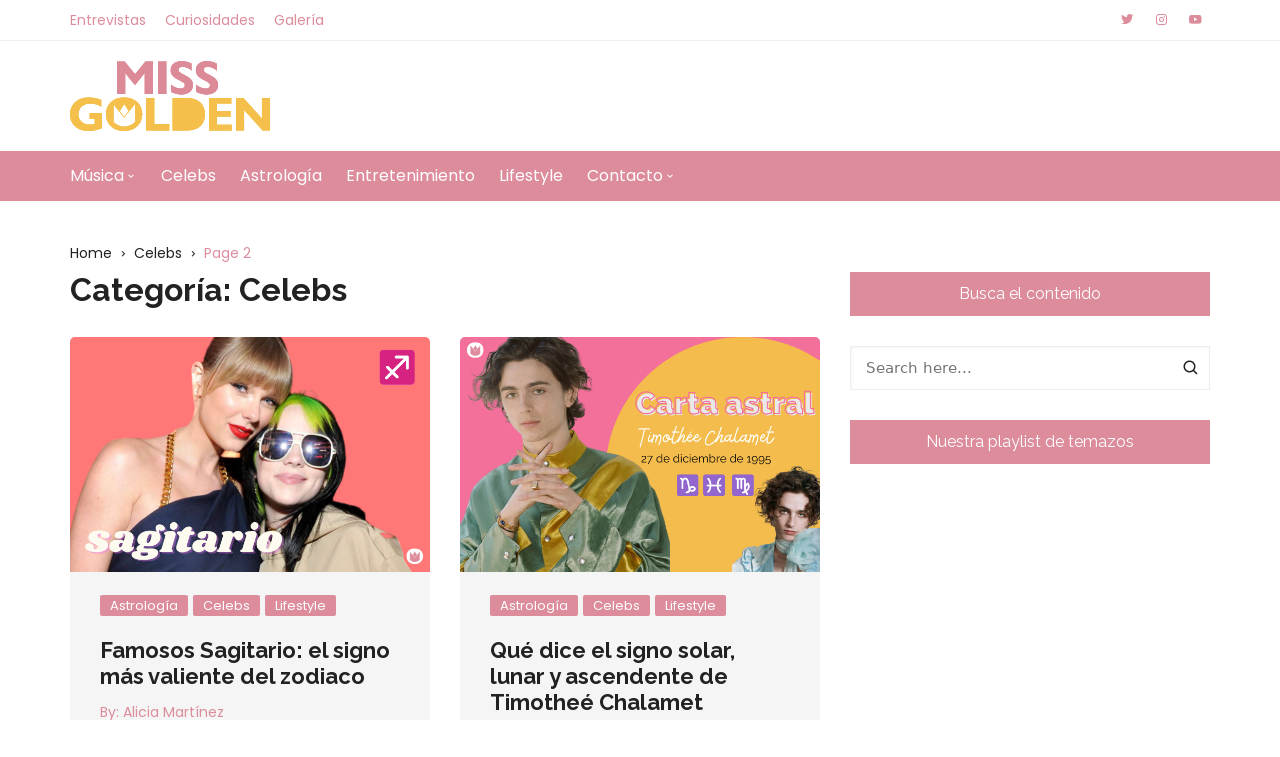

--- FILE ---
content_type: text/html; charset=UTF-8
request_url: https://missgolden.es/category/celebs/page/2/
body_size: 21494
content:
		<!doctype html>
		<html lang="es">
	 	<head>
		<meta charset="UTF-8">
		<meta name="viewport" content="width=device-width, initial-scale=1">
		<meta name="apple-mobile-web-app-capable" content="yes"> 
		<meta name="apple-mobile-web-app-status-bar-style" content="black">
		<link rel="profile" href="http://gmpg.org/xfn/11">
		<meta name='robots' content='index, follow, max-image-preview:large, max-snippet:-1, max-video-preview:-1' />

	<!-- This site is optimized with the Yoast SEO plugin v19.11 - https://yoast.com/wordpress/plugins/seo/ -->
	<title>Celebs archivos - Página 2 de 12 - Miss Golden Magazine</title>
	<link rel="canonical" href="https://missgolden.es/category/celebs/page/2/" />
	<link rel="prev" href="https://missgolden.es/category/celebs/" />
	<link rel="next" href="https://missgolden.es/category/celebs/page/3/" />
	<meta property="og:locale" content="es_ES" />
	<meta property="og:type" content="article" />
	<meta property="og:title" content="Celebs archivos - Página 2 de 12 - Miss Golden Magazine" />
	<meta property="og:url" content="https://missgolden.es/category/celebs/" />
	<meta property="og:site_name" content="Miss Golden Magazine" />
	<meta name="twitter:card" content="summary_large_image" />
	<script type="application/ld+json" class="yoast-schema-graph">{"@context":"https://schema.org","@graph":[{"@type":"CollectionPage","@id":"https://missgolden.es/category/celebs/","url":"https://missgolden.es/category/celebs/page/2/","name":"Celebs archivos - Página 2 de 12 - Miss Golden Magazine","isPartOf":{"@id":"https://missgolden.es/#website"},"primaryImageOfPage":{"@id":"https://missgolden.es/category/celebs/page/2/#primaryimage"},"image":{"@id":"https://missgolden.es/category/celebs/page/2/#primaryimage"},"thumbnailUrl":"https://missgolden.es/wp-content/uploads/2022/10/TAMAÑO-FOTOS-WEB-6-1.png","breadcrumb":{"@id":"https://missgolden.es/category/celebs/page/2/#breadcrumb"},"inLanguage":"es"},{"@type":"ImageObject","inLanguage":"es","@id":"https://missgolden.es/category/celebs/page/2/#primaryimage","url":"https://missgolden.es/wp-content/uploads/2022/10/TAMAÑO-FOTOS-WEB-6-1.png","contentUrl":"https://missgolden.es/wp-content/uploads/2022/10/TAMAÑO-FOTOS-WEB-6-1.png","width":700,"height":457},{"@type":"BreadcrumbList","@id":"https://missgolden.es/category/celebs/page/2/#breadcrumb","itemListElement":[{"@type":"ListItem","position":1,"name":"Portada","item":"https://missgolden.es/"},{"@type":"ListItem","position":2,"name":"Celebs"}]},{"@type":"WebSite","@id":"https://missgolden.es/#website","url":"https://missgolden.es/","name":"Miss Golden Magazine","description":"El contenido que te mereces","publisher":{"@id":"https://missgolden.es/#organization"},"potentialAction":[{"@type":"SearchAction","target":{"@type":"EntryPoint","urlTemplate":"https://missgolden.es/?s={search_term_string}"},"query-input":"required name=search_term_string"}],"inLanguage":"es"},{"@type":"Organization","@id":"https://missgolden.es/#organization","name":"Miss Golden Magazine","url":"https://missgolden.es/","logo":{"@type":"ImageObject","inLanguage":"es","@id":"https://missgolden.es/#/schema/logo/image/","url":"https://missgolden.es/wp-content/uploads/2020/05/cropped-missgoldenlogo-2.png","contentUrl":"https://missgolden.es/wp-content/uploads/2020/05/cropped-missgoldenlogo-2.png","width":200,"height":70,"caption":"Miss Golden Magazine"},"image":{"@id":"https://missgolden.es/#/schema/logo/image/"}}]}</script>
	<!-- / Yoast SEO plugin. -->


<link rel='dns-prefetch' href='//fonts.googleapis.com' />
<link rel='dns-prefetch' href='//c0.wp.com' />
<link rel='dns-prefetch' href='//widgets.wp.com' />
<link rel='dns-prefetch' href='//s0.wp.com' />
<link rel='dns-prefetch' href='//0.gravatar.com' />
<link rel='dns-prefetch' href='//1.gravatar.com' />
<link rel='dns-prefetch' href='//2.gravatar.com' />
<link href='https://fonts.gstatic.com' crossorigin rel='preconnect' />
<link rel="alternate" type="application/rss+xml" title="Miss Golden Magazine &raquo; Feed" href="https://missgolden.es/feed/" />
<link rel="alternate" type="application/rss+xml" title="Miss Golden Magazine &raquo; Feed de los comentarios" href="https://missgolden.es/comments/feed/" />
<link rel="alternate" type="application/rss+xml" title="Miss Golden Magazine &raquo; Categoría Celebs del feed" href="https://missgolden.es/category/celebs/feed/" />
<script type="text/javascript">
window._wpemojiSettings = {"baseUrl":"https:\/\/s.w.org\/images\/core\/emoji\/14.0.0\/72x72\/","ext":".png","svgUrl":"https:\/\/s.w.org\/images\/core\/emoji\/14.0.0\/svg\/","svgExt":".svg","source":{"concatemoji":"https:\/\/missgolden.es\/wp-includes\/js\/wp-emoji-release.min.js?ver=6.1.9"}};
/*! This file is auto-generated */
!function(e,a,t){var n,r,o,i=a.createElement("canvas"),p=i.getContext&&i.getContext("2d");function s(e,t){var a=String.fromCharCode,e=(p.clearRect(0,0,i.width,i.height),p.fillText(a.apply(this,e),0,0),i.toDataURL());return p.clearRect(0,0,i.width,i.height),p.fillText(a.apply(this,t),0,0),e===i.toDataURL()}function c(e){var t=a.createElement("script");t.src=e,t.defer=t.type="text/javascript",a.getElementsByTagName("head")[0].appendChild(t)}for(o=Array("flag","emoji"),t.supports={everything:!0,everythingExceptFlag:!0},r=0;r<o.length;r++)t.supports[o[r]]=function(e){if(p&&p.fillText)switch(p.textBaseline="top",p.font="600 32px Arial",e){case"flag":return s([127987,65039,8205,9895,65039],[127987,65039,8203,9895,65039])?!1:!s([55356,56826,55356,56819],[55356,56826,8203,55356,56819])&&!s([55356,57332,56128,56423,56128,56418,56128,56421,56128,56430,56128,56423,56128,56447],[55356,57332,8203,56128,56423,8203,56128,56418,8203,56128,56421,8203,56128,56430,8203,56128,56423,8203,56128,56447]);case"emoji":return!s([129777,127995,8205,129778,127999],[129777,127995,8203,129778,127999])}return!1}(o[r]),t.supports.everything=t.supports.everything&&t.supports[o[r]],"flag"!==o[r]&&(t.supports.everythingExceptFlag=t.supports.everythingExceptFlag&&t.supports[o[r]]);t.supports.everythingExceptFlag=t.supports.everythingExceptFlag&&!t.supports.flag,t.DOMReady=!1,t.readyCallback=function(){t.DOMReady=!0},t.supports.everything||(n=function(){t.readyCallback()},a.addEventListener?(a.addEventListener("DOMContentLoaded",n,!1),e.addEventListener("load",n,!1)):(e.attachEvent("onload",n),a.attachEvent("onreadystatechange",function(){"complete"===a.readyState&&t.readyCallback()})),(e=t.source||{}).concatemoji?c(e.concatemoji):e.wpemoji&&e.twemoji&&(c(e.twemoji),c(e.wpemoji)))}(window,document,window._wpemojiSettings);
</script>
<style type="text/css">
img.wp-smiley,
img.emoji {
	display: inline !important;
	border: none !important;
	box-shadow: none !important;
	height: 1em !important;
	width: 1em !important;
	margin: 0 0.07em !important;
	vertical-align: -0.1em !important;
	background: none !important;
	padding: 0 !important;
}
</style>
	<link rel='stylesheet' id='gtranslate-style-css' href='https://missgolden.es/wp-content/plugins/gtranslate/gtranslate-style24.css?ver=6.1.9' type='text/css' media='all' />
<link rel='stylesheet' id='sbi_styles-css' href='https://missgolden.es/wp-content/plugins/instagram-feed/css/sbi-styles.min.css?ver=6.1' type='text/css' media='all' />
<link rel='stylesheet' id='wp-block-library-css' href='https://c0.wp.com/c/6.1.9/wp-includes/css/dist/block-library/style.min.css' type='text/css' media='all' />
<style id='wp-block-library-inline-css' type='text/css'>
.has-text-align-justify{text-align:justify;}
</style>
<style id='wp-block-library-theme-inline-css' type='text/css'>
.wp-block-audio figcaption{color:#555;font-size:13px;text-align:center}.is-dark-theme .wp-block-audio figcaption{color:hsla(0,0%,100%,.65)}.wp-block-audio{margin:0 0 1em}.wp-block-code{border:1px solid #ccc;border-radius:4px;font-family:Menlo,Consolas,monaco,monospace;padding:.8em 1em}.wp-block-embed figcaption{color:#555;font-size:13px;text-align:center}.is-dark-theme .wp-block-embed figcaption{color:hsla(0,0%,100%,.65)}.wp-block-embed{margin:0 0 1em}.blocks-gallery-caption{color:#555;font-size:13px;text-align:center}.is-dark-theme .blocks-gallery-caption{color:hsla(0,0%,100%,.65)}.wp-block-image figcaption{color:#555;font-size:13px;text-align:center}.is-dark-theme .wp-block-image figcaption{color:hsla(0,0%,100%,.65)}.wp-block-image{margin:0 0 1em}.wp-block-pullquote{border-top:4px solid;border-bottom:4px solid;margin-bottom:1.75em;color:currentColor}.wp-block-pullquote__citation,.wp-block-pullquote cite,.wp-block-pullquote footer{color:currentColor;text-transform:uppercase;font-size:.8125em;font-style:normal}.wp-block-quote{border-left:.25em solid;margin:0 0 1.75em;padding-left:1em}.wp-block-quote cite,.wp-block-quote footer{color:currentColor;font-size:.8125em;position:relative;font-style:normal}.wp-block-quote.has-text-align-right{border-left:none;border-right:.25em solid;padding-left:0;padding-right:1em}.wp-block-quote.has-text-align-center{border:none;padding-left:0}.wp-block-quote.is-large,.wp-block-quote.is-style-large,.wp-block-quote.is-style-plain{border:none}.wp-block-search .wp-block-search__label{font-weight:700}.wp-block-search__button{border:1px solid #ccc;padding:.375em .625em}:where(.wp-block-group.has-background){padding:1.25em 2.375em}.wp-block-separator.has-css-opacity{opacity:.4}.wp-block-separator{border:none;border-bottom:2px solid;margin-left:auto;margin-right:auto}.wp-block-separator.has-alpha-channel-opacity{opacity:1}.wp-block-separator:not(.is-style-wide):not(.is-style-dots){width:100px}.wp-block-separator.has-background:not(.is-style-dots){border-bottom:none;height:1px}.wp-block-separator.has-background:not(.is-style-wide):not(.is-style-dots){height:2px}.wp-block-table{margin:"0 0 1em 0"}.wp-block-table thead{border-bottom:3px solid}.wp-block-table tfoot{border-top:3px solid}.wp-block-table td,.wp-block-table th{word-break:normal}.wp-block-table figcaption{color:#555;font-size:13px;text-align:center}.is-dark-theme .wp-block-table figcaption{color:hsla(0,0%,100%,.65)}.wp-block-video figcaption{color:#555;font-size:13px;text-align:center}.is-dark-theme .wp-block-video figcaption{color:hsla(0,0%,100%,.65)}.wp-block-video{margin:0 0 1em}.wp-block-template-part.has-background{padding:1.25em 2.375em;margin-top:0;margin-bottom:0}
</style>
<link rel='stylesheet' id='classic-theme-styles-css' href='https://c0.wp.com/c/6.1.9/wp-includes/css/classic-themes.min.css' type='text/css' media='all' />
<style id='global-styles-inline-css' type='text/css'>
body{--wp--preset--color--black: #000000;--wp--preset--color--cyan-bluish-gray: #abb8c3;--wp--preset--color--white: #ffffff;--wp--preset--color--pale-pink: #f78da7;--wp--preset--color--vivid-red: #cf2e2e;--wp--preset--color--luminous-vivid-orange: #ff6900;--wp--preset--color--luminous-vivid-amber: #fcb900;--wp--preset--color--light-green-cyan: #7bdcb5;--wp--preset--color--vivid-green-cyan: #00d084;--wp--preset--color--pale-cyan-blue: #8ed1fc;--wp--preset--color--vivid-cyan-blue: #0693e3;--wp--preset--color--vivid-purple: #9b51e0;--wp--preset--color--dark-gray: #A9A9A9;--wp--preset--color--silver: #C0C0C0;--wp--preset--color--white-smoke: #F5F5F5;--wp--preset--color--pink: #FFC0CB;--wp--preset--color--light-pink: #FFB6C1;--wp--preset--color--orchid: #DA70D6;--wp--preset--color--violet: #EE82EE;--wp--preset--color--sky-blue: #87CEEB;--wp--preset--color--light-cyan: #E0FFFF;--wp--preset--color--pale-green: #98FB98;--wp--preset--color--blue: #0000FF;--wp--preset--color--navy: #000080;--wp--preset--color--orange: #FFA500;--wp--preset--color--dark-orange: #FF8C00;--wp--preset--color--tomato: #FF6347;--wp--preset--color--maroon: #800000;--wp--preset--color--g-palette-1631929376055: rgba(209, 27, 103, 1);--wp--preset--gradient--vivid-cyan-blue-to-vivid-purple: linear-gradient(135deg,rgba(6,147,227,1) 0%,rgb(155,81,224) 100%);--wp--preset--gradient--light-green-cyan-to-vivid-green-cyan: linear-gradient(135deg,rgb(122,220,180) 0%,rgb(0,208,130) 100%);--wp--preset--gradient--luminous-vivid-amber-to-luminous-vivid-orange: linear-gradient(135deg,rgba(252,185,0,1) 0%,rgba(255,105,0,1) 100%);--wp--preset--gradient--luminous-vivid-orange-to-vivid-red: linear-gradient(135deg,rgba(255,105,0,1) 0%,rgb(207,46,46) 100%);--wp--preset--gradient--very-light-gray-to-cyan-bluish-gray: linear-gradient(135deg,rgb(238,238,238) 0%,rgb(169,184,195) 100%);--wp--preset--gradient--cool-to-warm-spectrum: linear-gradient(135deg,rgb(74,234,220) 0%,rgb(151,120,209) 20%,rgb(207,42,186) 40%,rgb(238,44,130) 60%,rgb(251,105,98) 80%,rgb(254,248,76) 100%);--wp--preset--gradient--blush-light-purple: linear-gradient(135deg,rgb(255,206,236) 0%,rgb(152,150,240) 100%);--wp--preset--gradient--blush-bordeaux: linear-gradient(135deg,rgb(254,205,165) 0%,rgb(254,45,45) 50%,rgb(107,0,62) 100%);--wp--preset--gradient--luminous-dusk: linear-gradient(135deg,rgb(255,203,112) 0%,rgb(199,81,192) 50%,rgb(65,88,208) 100%);--wp--preset--gradient--pale-ocean: linear-gradient(135deg,rgb(255,245,203) 0%,rgb(182,227,212) 50%,rgb(51,167,181) 100%);--wp--preset--gradient--electric-grass: linear-gradient(135deg,rgb(202,248,128) 0%,rgb(113,206,126) 100%);--wp--preset--gradient--midnight: linear-gradient(135deg,rgb(2,3,129) 0%,rgb(40,116,252) 100%);--wp--preset--duotone--dark-grayscale: url('#wp-duotone-dark-grayscale');--wp--preset--duotone--grayscale: url('#wp-duotone-grayscale');--wp--preset--duotone--purple-yellow: url('#wp-duotone-purple-yellow');--wp--preset--duotone--blue-red: url('#wp-duotone-blue-red');--wp--preset--duotone--midnight: url('#wp-duotone-midnight');--wp--preset--duotone--magenta-yellow: url('#wp-duotone-magenta-yellow');--wp--preset--duotone--purple-green: url('#wp-duotone-purple-green');--wp--preset--duotone--blue-orange: url('#wp-duotone-blue-orange');--wp--preset--font-size--small: 13px;--wp--preset--font-size--medium: 20px;--wp--preset--font-size--large: 36px;--wp--preset--font-size--x-large: 42px;--wp--preset--spacing--20: 0.44rem;--wp--preset--spacing--30: 0.67rem;--wp--preset--spacing--40: 1rem;--wp--preset--spacing--50: 1.5rem;--wp--preset--spacing--60: 2.25rem;--wp--preset--spacing--70: 3.38rem;--wp--preset--spacing--80: 5.06rem;}:where(.is-layout-flex){gap: 0.5em;}body .is-layout-flow > .alignleft{float: left;margin-inline-start: 0;margin-inline-end: 2em;}body .is-layout-flow > .alignright{float: right;margin-inline-start: 2em;margin-inline-end: 0;}body .is-layout-flow > .aligncenter{margin-left: auto !important;margin-right: auto !important;}body .is-layout-constrained > .alignleft{float: left;margin-inline-start: 0;margin-inline-end: 2em;}body .is-layout-constrained > .alignright{float: right;margin-inline-start: 2em;margin-inline-end: 0;}body .is-layout-constrained > .aligncenter{margin-left: auto !important;margin-right: auto !important;}body .is-layout-constrained > :where(:not(.alignleft):not(.alignright):not(.alignfull)){max-width: var(--wp--style--global--content-size);margin-left: auto !important;margin-right: auto !important;}body .is-layout-constrained > .alignwide{max-width: var(--wp--style--global--wide-size);}body .is-layout-flex{display: flex;}body .is-layout-flex{flex-wrap: wrap;align-items: center;}body .is-layout-flex > *{margin: 0;}:where(.wp-block-columns.is-layout-flex){gap: 2em;}.has-black-color{color: var(--wp--preset--color--black) !important;}.has-cyan-bluish-gray-color{color: var(--wp--preset--color--cyan-bluish-gray) !important;}.has-white-color{color: var(--wp--preset--color--white) !important;}.has-pale-pink-color{color: var(--wp--preset--color--pale-pink) !important;}.has-vivid-red-color{color: var(--wp--preset--color--vivid-red) !important;}.has-luminous-vivid-orange-color{color: var(--wp--preset--color--luminous-vivid-orange) !important;}.has-luminous-vivid-amber-color{color: var(--wp--preset--color--luminous-vivid-amber) !important;}.has-light-green-cyan-color{color: var(--wp--preset--color--light-green-cyan) !important;}.has-vivid-green-cyan-color{color: var(--wp--preset--color--vivid-green-cyan) !important;}.has-pale-cyan-blue-color{color: var(--wp--preset--color--pale-cyan-blue) !important;}.has-vivid-cyan-blue-color{color: var(--wp--preset--color--vivid-cyan-blue) !important;}.has-vivid-purple-color{color: var(--wp--preset--color--vivid-purple) !important;}.has-black-background-color{background-color: var(--wp--preset--color--black) !important;}.has-cyan-bluish-gray-background-color{background-color: var(--wp--preset--color--cyan-bluish-gray) !important;}.has-white-background-color{background-color: var(--wp--preset--color--white) !important;}.has-pale-pink-background-color{background-color: var(--wp--preset--color--pale-pink) !important;}.has-vivid-red-background-color{background-color: var(--wp--preset--color--vivid-red) !important;}.has-luminous-vivid-orange-background-color{background-color: var(--wp--preset--color--luminous-vivid-orange) !important;}.has-luminous-vivid-amber-background-color{background-color: var(--wp--preset--color--luminous-vivid-amber) !important;}.has-light-green-cyan-background-color{background-color: var(--wp--preset--color--light-green-cyan) !important;}.has-vivid-green-cyan-background-color{background-color: var(--wp--preset--color--vivid-green-cyan) !important;}.has-pale-cyan-blue-background-color{background-color: var(--wp--preset--color--pale-cyan-blue) !important;}.has-vivid-cyan-blue-background-color{background-color: var(--wp--preset--color--vivid-cyan-blue) !important;}.has-vivid-purple-background-color{background-color: var(--wp--preset--color--vivid-purple) !important;}.has-black-border-color{border-color: var(--wp--preset--color--black) !important;}.has-cyan-bluish-gray-border-color{border-color: var(--wp--preset--color--cyan-bluish-gray) !important;}.has-white-border-color{border-color: var(--wp--preset--color--white) !important;}.has-pale-pink-border-color{border-color: var(--wp--preset--color--pale-pink) !important;}.has-vivid-red-border-color{border-color: var(--wp--preset--color--vivid-red) !important;}.has-luminous-vivid-orange-border-color{border-color: var(--wp--preset--color--luminous-vivid-orange) !important;}.has-luminous-vivid-amber-border-color{border-color: var(--wp--preset--color--luminous-vivid-amber) !important;}.has-light-green-cyan-border-color{border-color: var(--wp--preset--color--light-green-cyan) !important;}.has-vivid-green-cyan-border-color{border-color: var(--wp--preset--color--vivid-green-cyan) !important;}.has-pale-cyan-blue-border-color{border-color: var(--wp--preset--color--pale-cyan-blue) !important;}.has-vivid-cyan-blue-border-color{border-color: var(--wp--preset--color--vivid-cyan-blue) !important;}.has-vivid-purple-border-color{border-color: var(--wp--preset--color--vivid-purple) !important;}.has-vivid-cyan-blue-to-vivid-purple-gradient-background{background: var(--wp--preset--gradient--vivid-cyan-blue-to-vivid-purple) !important;}.has-light-green-cyan-to-vivid-green-cyan-gradient-background{background: var(--wp--preset--gradient--light-green-cyan-to-vivid-green-cyan) !important;}.has-luminous-vivid-amber-to-luminous-vivid-orange-gradient-background{background: var(--wp--preset--gradient--luminous-vivid-amber-to-luminous-vivid-orange) !important;}.has-luminous-vivid-orange-to-vivid-red-gradient-background{background: var(--wp--preset--gradient--luminous-vivid-orange-to-vivid-red) !important;}.has-very-light-gray-to-cyan-bluish-gray-gradient-background{background: var(--wp--preset--gradient--very-light-gray-to-cyan-bluish-gray) !important;}.has-cool-to-warm-spectrum-gradient-background{background: var(--wp--preset--gradient--cool-to-warm-spectrum) !important;}.has-blush-light-purple-gradient-background{background: var(--wp--preset--gradient--blush-light-purple) !important;}.has-blush-bordeaux-gradient-background{background: var(--wp--preset--gradient--blush-bordeaux) !important;}.has-luminous-dusk-gradient-background{background: var(--wp--preset--gradient--luminous-dusk) !important;}.has-pale-ocean-gradient-background{background: var(--wp--preset--gradient--pale-ocean) !important;}.has-electric-grass-gradient-background{background: var(--wp--preset--gradient--electric-grass) !important;}.has-midnight-gradient-background{background: var(--wp--preset--gradient--midnight) !important;}.has-small-font-size{font-size: var(--wp--preset--font-size--small) !important;}.has-medium-font-size{font-size: var(--wp--preset--font-size--medium) !important;}.has-large-font-size{font-size: var(--wp--preset--font-size--large) !important;}.has-x-large-font-size{font-size: var(--wp--preset--font-size--x-large) !important;}
.wp-block-navigation a:where(:not(.wp-element-button)){color: inherit;}
:where(.wp-block-columns.is-layout-flex){gap: 2em;}
.wp-block-pullquote{font-size: 1.5em;line-height: 1.6;}
</style>
<link rel='stylesheet' id='h5p-plugin-styles-css' href='https://missgolden.es/wp-content/plugins/h5p/h5p-php-library/styles/h5p.css?ver=1.15.4' type='text/css' media='all' />
<link rel='stylesheet' id='cream-blog-style-css' href='https://missgolden.es/wp-content/themes/cream-blog/style.css?ver=6.1.9' type='text/css' media='all' />
<link rel='stylesheet' id='cream-blog-fonts-css' href='//fonts.googleapis.com/css?family=DM%2BSans%3A400%2C400i%2C700%2C700i%7CInter%3A400%2C500%2C600%2C700&#038;subset=latin%2Clatin-ext&#038;ver=6.1.9' type='text/css' media='all' />
<link rel='stylesheet' id='cream-blog-main-css' href='https://missgolden.es/wp-content/themes/cream-blog/assets/dist/css/main.css?ver=2.1.1' type='text/css' media='all' />
<link rel='stylesheet' id='olympus-google-fonts-css' href='https://fonts.googleapis.com/css?family=Poppins%3A100%2C200%2C300%2C400%2C500%2C600%2C700%2C800%2C900%2C100i%2C200i%2C300i%2C400i%2C500i%2C600i%2C700i%2C800i%2C900i%7CRaleway%3A100%2C200%2C300%2C400%2C500%2C600%2C700%2C800%2C900%2C100i%2C200i%2C300i%2C400i%2C500i%2C600i%2C700i%2C800i%2C900i&#038;display=swap&#038;subset=all&#038;ver=3.2.1' type='text/css' media='all' />
<link rel='stylesheet' id='jetpack_css-css' href='https://c0.wp.com/p/jetpack/9.1.3/css/jetpack.css' type='text/css' media='all' />
<!--n2css--><script type='text/javascript' src='https://c0.wp.com/c/6.1.9/wp-includes/js/jquery/jquery.min.js' id='jquery-core-js'></script>
<script type='text/javascript' src='https://c0.wp.com/c/6.1.9/wp-includes/js/jquery/jquery-migrate.min.js' id='jquery-migrate-js'></script>
<link rel="https://api.w.org/" href="https://missgolden.es/wp-json/" /><link rel="alternate" type="application/json" href="https://missgolden.es/wp-json/wp/v2/categories/19" /><link rel="EditURI" type="application/rsd+xml" title="RSD" href="https://missgolden.es/xmlrpc.php?rsd" />
<link rel="wlwmanifest" type="application/wlwmanifest+xml" href="https://missgolden.es/wp-includes/wlwmanifest.xml" />
<meta name="generator" content="WordPress 6.1.9" />

		<!-- GA Google Analytics @ https://m0n.co/ga -->
		<script async src="https://www.googletagmanager.com/gtag/js?id=UA-171542572-1"></script>
		<script>
			window.dataLayer = window.dataLayer || [];
			function gtag(){dataLayer.push(arguments);}
			gtag('js', new Date());
			gtag('config', 'UA-171542572-1');
		</script>

	<style type='text/css'>img#wpstats{display:none}</style>		<noscript>
			<style>
				img.lazyload {
				 	display: none;
				}

				img.image-fallback {
				 	display: block;
				}
			</style>
		</noscript>
		<style>
							.header-style-3 .site-identity .site-description,
				.header-style-5 .site-identity .site-description {
					color: #000;
				}
							#canvas-toggle {
							}
			#search-toggle {
									display: none;
								}
			#toTop {
							}
			.header-style-3 .cb-header-top {
							}	

							
				body .edit-link a,
				.metas-list li span, 
				.metas-list li a,
				.widget_rss ul li a,
				.cb-topfooter .social-icons-list li a,
				.breadcrumb-style-2 ul li.trail-end span,
				.cb-bottomfooter a, 
				.header-style-5 .social-icons li a,
				.secondary-nav ul li a,
				.woocommerce ul.products li.product .price,
				.woocommerce div.product p.price ins, 
				.woocommerce div.product span.price ins, 
				.woocommerce div.product p.price, 
				.woocommerce div.product span.price,
				.woocommerce-form-coupon-toggle .woocommerce-info a,
				.woocommerce-message:before, 
				.woocommerce-info:before, 
				.woocommerce-error:before,
				.woocommerce-account .woocommerce-MyAccount-navigation ul li.is-active a,
				.star-rating span:before,
				.section-title h2:after, 
				form.mc4wp-form-theme .cb-newsleter input[type="submit"],
				.metas-list li span, 
				.metas-list li a,
				.cb-bottomfooter a,
				.author-box .author-name h3,
				.search-page-entry .page-title h1 span, 
				.search-page-entry .page-title h2 span, 
				.search-page-entry .page-title h3 span,
				.page-links .post-page-numbers.current {

					color: #dc8c9b;
				}
				
				#toTop,
				button, 
				.button, 
				.btn-general, 
				input[type="button"], 
				input[type="reset"], 
				input[type="submit"],
				.post-tags a,
				body .edit-link a:after,
				.header-style-5 .cb-navigation-main-outer,
				.header-style-3 .cb-navigation-main-outer,
				.is-sticky #cb-stickhead,
				ul.post-categories li a,
				.widget .widget-title h3,
				.calendar_wrap caption,
				#header-search input[type="submit"], 
				.search-box input[type="submit"], 
				.widget_product_search input[type="submit"], 
				.widget_search input[type="submit"],
				.cb-pagination .pagi-style-1 .nav-links span.current, 
				.cb-pagination .pagi-style-2 .nav-links span.current,
				.metas-list li.posted-date::before,
				.woocommerce #respond input#submit, 
				.woocommerce a.button, 
				.woocommerce button.button, 
				.woocommerce input.button, 
				.woocommerce .wc-forward, 
				.woocommerce a.added_to_cart, 
				.woocommerce #respond input#submit.alt, 
				.woocommerce a.button.alt, 
				.woocommerce button.button.alt, 
				.woocommerce input.button.alt,
				.woocommerce nav.woocommerce-pagination ul li span.current,
				.widget_product_search button,
				.cb-author-widget .author-bio a:after,
				form.mc4wp-form-theme .cb-newsleter input[type="submit"],
				.woocommerce .widget_price_filter .ui-slider .ui-slider-handle,
				.woocommerce .widget_price_filter .ui-slider .ui-slider-range {

					background-color: #dc8c9b;
				}

				#header-search, 
				.search-box form, 
				.woocommerce-error, 
				.woocommerce-info, 
				.woocommerce-message {

					border-top-color: #dc8c9b;
				}
				
				.page-links .post-page-numbers,
				.cb-pagination .pagi-style-1 .nav-links span.current {

					border-color: #dc8c9b;
				}

				form.mc4wp-form-theme .cb-newsleter input[type="submit"] {

					border-color: #dc8c9b;
				}

				.section-title {

					border-left-color:#dc8c9b;
				}

							.cb-editor-contents-entry a {
					color: #fb5975;
				}
						</style>
				<style type="text/css">
					.site-title,
			.site-description {

				position: absolute;
				clip: rect(1px, 1px, 1px, 1px);
			}
				</style>
		<link rel="icon" href="https://missgolden.es/wp-content/uploads/2020/07/cropped-missgolden-1-32x32.png" sizes="32x32" />
<link rel="icon" href="https://missgolden.es/wp-content/uploads/2020/07/cropped-missgolden-1-192x192.png" sizes="192x192" />
<link rel="apple-touch-icon" href="https://missgolden.es/wp-content/uploads/2020/07/cropped-missgolden-1-180x180.png" />
<meta name="msapplication-TileImage" content="https://missgolden.es/wp-content/uploads/2020/07/cropped-missgolden-1-270x270.png" />
		<style type="text/css" id="wp-custom-css">
			.cb-banner-style-6 .post-contents .post-title h2 a:hover, .cb-banner-style-6 .post-contents .metas-list li a:hover {
    color: #f4bc4c;
}

.cb-entry a:hover {
    color: #f4bc4c;
}

ul.post-categories li a:hover {
    border-color: #f4bc4c;
    background: #f4bc4c;
}

#header-search input[type="submit"]:hover, .search-box input[type="submit"]:hover, .widget_product_search input[type="submit"]:hover, .widget_search input[type="submit"]:hover {
    background: #f4bc4c;
}

.cb-topfooter .social-icons-list li a:hover {
    color: #f4bc4c;
}

.cb-pagination .pagi-style-1 .nav-links span:hover, .cb-pagination .pagi-style-1 .nav-links a:hover {
    border-color: #f4bc4c;
    background: #f4bc4c;
    color: #fff;
}

a.btn-general::after, a.btn-general::before {
    content: '';
    position: absolute;
    z-index: -1;
    background-color: #f4bc4c;
    height: 100%;
    left: -35%;
    top: 0;
    -webkit-transform: skew(50deg);
    transform: skew(50deg);
    -webkit-transition-duration: 0.6s;
    transition-duration: 0.6s;
    -webkit-transform-origin: top left;
    transform-origin: top left;
    width: 0;
}


a.btn-general:hover {
    border-color: #f4bc4c;
    color: #fff;
}

.metas-list li a:hover {
    color: #f4bc4c;
}

.header-style-4 .social-icons li a:hover, .header-style-5 .social-icons li a:hover, .secondary-nav ul li a:hover {
    color: #f4bc4c;
}


a:hover {
    color: #f4bc4c;
}

.cb-bottomfooter a:hover {
    color: #f4bc4c;
}


.main-navigation ul li .sub-menu li a:hover, .main-navigation ul li .children li a:hover {
    background: #f4bc4c;
    color: #fff;
}

.post-tags a:hover {
    background: #f4bc4c;
    color: #fff;
}

#comments form input[type="submit"]:hover {
    background: #f4bc4c;
    color: #fff;
    border: 1px solid #f4bc4c;
}

#toTop:hover {
    background: #f4bc4c;
}

.Total_Soft_Poll_1_Main_Div_2 .Total_Soft_Poll_1_Quest_Div_2 {
    position: relative;
    background-color: #ffffff;
    color: #000000;
    font-size: 20px;
     font-family: "Poppins",sans-serif;
    text-align: center;
    padding: 5px 10px;
    font-weight: bold;
}		</style>
			<!-- Fonts Plugin CSS - https://fontsplugin.com/ -->
	<style>
		:root {
--font-base: Poppins;
--font-headings: Raleway;
--font-input: Poppins;
}
body, #content, .entry-content, .post-content, .page-content, .post-excerpt, .entry-summary, .entry-excerpt, .widget-area, .widget, .sidebar, #sidebar, footer, .footer, #footer, .site-footer {
font-family: "Poppins";
 }
#site-title, .site-title, #site-title a, .site-title a, .entry-title, .entry-title a, h1, h2, h3, h4, h5, h6, .widget-title {
font-family: "Raleway";
 }
button, .button, input, select, textarea, .wp-block-button, .wp-block-button__link {
font-family: "Poppins";
 }
#site-title, .site-title, #site-title a, .site-title a, #site-logo, #site-logo a, #logo, #logo a, .logo, .logo a, .wp-block-site-title, .wp-block-site-title a {
font-family: "Raleway";
 }
#site-description, .site-description, #site-tagline, .site-tagline, .wp-block-site-tagline {
font-family: "Poppins";
 }
.menu, .page_item a, .menu-item a, .wp-block-navigation, .wp-block-navigation-item__content {
font-family: "Poppins";
 }
.entry-content, .entry-content p, .post-content, .page-content, .post-excerpt, .entry-summary, .entry-excerpt, .excerpt, .excerpt p, .type-post p, .type-page p, .wp-block-post-content, .wp-block-post-excerpt {
font-family: "Poppins";
 }
.wp-block-post-title, .wp-block-post-title a, .entry-title, .entry-title a, .post-title, .post-title a, .page-title, .entry-content h1, #content h1, .type-post h1, .type-page h1 {
font-family: "Raleway";
 }
.entry-content h2, .post-content h2, .page-content h2, #content h2, .type-post h2, .type-page h2 {
font-family: "Raleway";
 }
.entry-content h3, .post-content h3, .page-content h3, #content h3, .type-post h3, .type-page h3 {
font-family: "Raleway";
 }
.entry-content h4, .post-content h4, .page-content h4, #content h4, .type-post h4, .type-page h4 {
font-family: "Poppins";
 }
.entry-content h5, .post-content h5, .page-content h5, #content h5, .type-post h5, .type-page h5 {
font-family: "Poppins";
 }
.entry-content h6, .post-content h6, .page-content h6, #content h6, .type-post h6, .type-page h6 {
font-family: "Poppins";
 }
.widget-title, .widget-area h1, .widget-area h2, .widget-area h3, .widget-area h4, .widget-area h5, .widget-area h6, #secondary h1, #secondary h2, #secondary h3, #secondary h4, #secondary h5, #secondary h6 {
font-family: "Poppins";
 }
.widget-area, .widget, .sidebar, #sidebar, #secondary {
font-family: "Poppins";
 }
footer h1, footer h2, footer h3, footer h4, footer h5, footer h6, .footer h1, .footer h2, .footer h3, .footer h4, .footer h5, .footer h6, #footer h1, #footer h2, #footer h3, #footer h4, #footer h5, #footer h6 {
font-family: "Poppins";
 }
footer, #footer, .footer, .site-footer {
font-family: "Poppins";
 }
	</style>
	<!-- Fonts Plugin CSS -->
		</head>
 	 		<body class="archive paged category category-celebs category-19 wp-custom-logo wp-embed-responsive paged-2 category-paged-2 gutentor-active hfeed">
 			<svg xmlns="http://www.w3.org/2000/svg" viewBox="0 0 0 0" width="0" height="0" focusable="false" role="none" style="visibility: hidden; position: absolute; left: -9999px; overflow: hidden;" ><defs><filter id="wp-duotone-dark-grayscale"><feColorMatrix color-interpolation-filters="sRGB" type="matrix" values=" .299 .587 .114 0 0 .299 .587 .114 0 0 .299 .587 .114 0 0 .299 .587 .114 0 0 " /><feComponentTransfer color-interpolation-filters="sRGB" ><feFuncR type="table" tableValues="0 0.49803921568627" /><feFuncG type="table" tableValues="0 0.49803921568627" /><feFuncB type="table" tableValues="0 0.49803921568627" /><feFuncA type="table" tableValues="1 1" /></feComponentTransfer><feComposite in2="SourceGraphic" operator="in" /></filter></defs></svg><svg xmlns="http://www.w3.org/2000/svg" viewBox="0 0 0 0" width="0" height="0" focusable="false" role="none" style="visibility: hidden; position: absolute; left: -9999px; overflow: hidden;" ><defs><filter id="wp-duotone-grayscale"><feColorMatrix color-interpolation-filters="sRGB" type="matrix" values=" .299 .587 .114 0 0 .299 .587 .114 0 0 .299 .587 .114 0 0 .299 .587 .114 0 0 " /><feComponentTransfer color-interpolation-filters="sRGB" ><feFuncR type="table" tableValues="0 1" /><feFuncG type="table" tableValues="0 1" /><feFuncB type="table" tableValues="0 1" /><feFuncA type="table" tableValues="1 1" /></feComponentTransfer><feComposite in2="SourceGraphic" operator="in" /></filter></defs></svg><svg xmlns="http://www.w3.org/2000/svg" viewBox="0 0 0 0" width="0" height="0" focusable="false" role="none" style="visibility: hidden; position: absolute; left: -9999px; overflow: hidden;" ><defs><filter id="wp-duotone-purple-yellow"><feColorMatrix color-interpolation-filters="sRGB" type="matrix" values=" .299 .587 .114 0 0 .299 .587 .114 0 0 .299 .587 .114 0 0 .299 .587 .114 0 0 " /><feComponentTransfer color-interpolation-filters="sRGB" ><feFuncR type="table" tableValues="0.54901960784314 0.98823529411765" /><feFuncG type="table" tableValues="0 1" /><feFuncB type="table" tableValues="0.71764705882353 0.25490196078431" /><feFuncA type="table" tableValues="1 1" /></feComponentTransfer><feComposite in2="SourceGraphic" operator="in" /></filter></defs></svg><svg xmlns="http://www.w3.org/2000/svg" viewBox="0 0 0 0" width="0" height="0" focusable="false" role="none" style="visibility: hidden; position: absolute; left: -9999px; overflow: hidden;" ><defs><filter id="wp-duotone-blue-red"><feColorMatrix color-interpolation-filters="sRGB" type="matrix" values=" .299 .587 .114 0 0 .299 .587 .114 0 0 .299 .587 .114 0 0 .299 .587 .114 0 0 " /><feComponentTransfer color-interpolation-filters="sRGB" ><feFuncR type="table" tableValues="0 1" /><feFuncG type="table" tableValues="0 0.27843137254902" /><feFuncB type="table" tableValues="0.5921568627451 0.27843137254902" /><feFuncA type="table" tableValues="1 1" /></feComponentTransfer><feComposite in2="SourceGraphic" operator="in" /></filter></defs></svg><svg xmlns="http://www.w3.org/2000/svg" viewBox="0 0 0 0" width="0" height="0" focusable="false" role="none" style="visibility: hidden; position: absolute; left: -9999px; overflow: hidden;" ><defs><filter id="wp-duotone-midnight"><feColorMatrix color-interpolation-filters="sRGB" type="matrix" values=" .299 .587 .114 0 0 .299 .587 .114 0 0 .299 .587 .114 0 0 .299 .587 .114 0 0 " /><feComponentTransfer color-interpolation-filters="sRGB" ><feFuncR type="table" tableValues="0 0" /><feFuncG type="table" tableValues="0 0.64705882352941" /><feFuncB type="table" tableValues="0 1" /><feFuncA type="table" tableValues="1 1" /></feComponentTransfer><feComposite in2="SourceGraphic" operator="in" /></filter></defs></svg><svg xmlns="http://www.w3.org/2000/svg" viewBox="0 0 0 0" width="0" height="0" focusable="false" role="none" style="visibility: hidden; position: absolute; left: -9999px; overflow: hidden;" ><defs><filter id="wp-duotone-magenta-yellow"><feColorMatrix color-interpolation-filters="sRGB" type="matrix" values=" .299 .587 .114 0 0 .299 .587 .114 0 0 .299 .587 .114 0 0 .299 .587 .114 0 0 " /><feComponentTransfer color-interpolation-filters="sRGB" ><feFuncR type="table" tableValues="0.78039215686275 1" /><feFuncG type="table" tableValues="0 0.94901960784314" /><feFuncB type="table" tableValues="0.35294117647059 0.47058823529412" /><feFuncA type="table" tableValues="1 1" /></feComponentTransfer><feComposite in2="SourceGraphic" operator="in" /></filter></defs></svg><svg xmlns="http://www.w3.org/2000/svg" viewBox="0 0 0 0" width="0" height="0" focusable="false" role="none" style="visibility: hidden; position: absolute; left: -9999px; overflow: hidden;" ><defs><filter id="wp-duotone-purple-green"><feColorMatrix color-interpolation-filters="sRGB" type="matrix" values=" .299 .587 .114 0 0 .299 .587 .114 0 0 .299 .587 .114 0 0 .299 .587 .114 0 0 " /><feComponentTransfer color-interpolation-filters="sRGB" ><feFuncR type="table" tableValues="0.65098039215686 0.40392156862745" /><feFuncG type="table" tableValues="0 1" /><feFuncB type="table" tableValues="0.44705882352941 0.4" /><feFuncA type="table" tableValues="1 1" /></feComponentTransfer><feComposite in2="SourceGraphic" operator="in" /></filter></defs></svg><svg xmlns="http://www.w3.org/2000/svg" viewBox="0 0 0 0" width="0" height="0" focusable="false" role="none" style="visibility: hidden; position: absolute; left: -9999px; overflow: hidden;" ><defs><filter id="wp-duotone-blue-orange"><feColorMatrix color-interpolation-filters="sRGB" type="matrix" values=" .299 .587 .114 0 0 .299 .587 .114 0 0 .299 .587 .114 0 0 .299 .587 .114 0 0 " /><feComponentTransfer color-interpolation-filters="sRGB" ><feFuncR type="table" tableValues="0.098039215686275 1" /><feFuncG type="table" tableValues="0 0.66274509803922" /><feFuncB type="table" tableValues="0.84705882352941 0.41960784313725" /><feFuncA type="table" tableValues="1 1" /></feComponentTransfer><feComposite in2="SourceGraphic" operator="in" /></filter></defs></svg> 	 		<div class="page-wrap">
 			<a class="skip-link screen-reader-text" href="#content">Skip to content</a>
 	<header class="general-header header-style-5">
    <div class="header-inner">
                    <div class="cb-header-top">
                <div class="cb-container">
                    <div class="headertop-entry">
                        <div class="cb-row">
                            <div class="cb-col left-col">
                                <div class="secondary-nav">
                                    <ul id="menu-menu-de-enlaces-sociales" class="menu"><li id="menu-item-12707" class="menu-item menu-item-type-taxonomy menu-item-object-category menu-item-12707"><a href="https://missgolden.es/category/entrevistas/">Entrevistas</a></li>
<li id="menu-item-23570" class="menu-item menu-item-type-taxonomy menu-item-object-category menu-item-23570"><a href="https://missgolden.es/category/curiosidades/">Curiosidades</a></li>
<li id="menu-item-12704" class="menu-item menu-item-type-post_type menu-item-object-page menu-item-12704"><a href="https://missgolden.es/galeria-golden/">Galería</a></li>
</ul>                                </div><!-- .secondary-nav -->
                            </div><!-- .cb-col.left-col -->

                            <div class="cb-col right-col">
                                 		<div class="social-icons">
            <ul class="social-icons-list">
            	  
                	<li><a href="https://twitter.com/missgoldenmag"><i class="cb cb-twitter"></i></a></li>
                	                	<li><a href="https://www.instagram.com/missgoldenmag/"><i class="cb cb-instagram"></i></a></li>
                	                	<li><a href="http://youtube.es/missgolden"><i class="cb cb-youtube"></i></a></li>
                	            </ul><!-- .social-icons-list -->
        </div><!-- .social-icons -->
 		                            </div><!-- .cb-col.right-col -->

                        </div><!-- .cb-row -->
                    </div><!-- .headertop-entry -->
                </div><!-- .cb-container -->
            </div><!-- .cb-header-top -->
            
        <div class="cb-mid-header">
            <div class="cb-container">
                <div class="cb-row">

                    <div class="cb-col left-col">
                        <div class="site-branding-holder">
                             		<div class="site-branding">
 			<a href="https://missgolden.es/" class="custom-logo-link" rel="home"><img width="200" height="70" src="https://missgolden.es/wp-content/uploads/2020/05/cropped-missgoldenlogo-2.png" class="custom-logo" alt="Miss Golden Magazine" decoding="async" /></a>        </div><!-- .site-branding -->
 		                        </div><!-- .site-branding-holder -->
                    </div><!-- .cb-col.left-col -->

                    <div class="cb-col right-col">
                        	 		<div class="header-ads">
	            <div id="custom_html-7" class="widget_text widget widget_custom_html"><div class="textwidget custom-html-widget">
<!--
<script data-ad-client="ca-pub-4748194505065044" async src="https://pagead2.googlesyndication.com/pagead/js/adsbygoogle.js"></script>
--></div></div>	        </div><!-- .header-ads -->
	 		                    </div><!-- .cb-col.right-col -->

                </div><!-- .cb-row -->
            </div><!-- .cb-container -->
        </div><!-- .cb-mid-header -->
        
                <div  class="cb-navigation-main-outer">
            <div class="cb-container">
                <div class="primary-menu-wrap">
                    <div class="menu-toggle">
                        <span class="hamburger-bar"></span>
                        <span class="hamburger-bar"></span>
                        <span class="hamburger-bar"></span>
                    </div><!-- .menu-toggle -->
                    <div class="main-navigation" id="main-nav">
                        <ul id="menu-principal" class=""><li id="menu-item-46" class="menu-item menu-item-type-taxonomy menu-item-object-category menu-item-has-children menu-item-46"><a href="https://missgolden.es/category/musica/">Música</a>
<ul class="sub-menu">
	<li id="menu-item-122" class="menu-item menu-item-type-taxonomy menu-item-object-category menu-item-122"><a href="https://missgolden.es/category/musica/conciertos/">Conciertos</a></li>
	<li id="menu-item-48" class="menu-item menu-item-type-taxonomy menu-item-object-category menu-item-48"><a href="https://missgolden.es/category/nuevos-artistas/">Nuevos artistas</a></li>
</ul>
</li>
<li id="menu-item-120" class="menu-item menu-item-type-taxonomy menu-item-object-category current-menu-item menu-item-120"><a href="https://missgolden.es/category/celebs/" aria-current="page">Celebs</a></li>
<li id="menu-item-23571" class="menu-item menu-item-type-taxonomy menu-item-object-category menu-item-23571"><a href="https://missgolden.es/category/lifestyle/astrologia/">Astrología</a></li>
<li id="menu-item-121" class="menu-item menu-item-type-taxonomy menu-item-object-category menu-item-121"><a href="https://missgolden.es/category/entretenimiento/">Entretenimiento</a></li>
<li id="menu-item-89" class="menu-item menu-item-type-taxonomy menu-item-object-category menu-item-89"><a href="https://missgolden.es/category/lifestyle/">Lifestyle</a></li>
<li id="menu-item-21" class="menu-item menu-item-type-post_type menu-item-object-page menu-item-has-children menu-item-21"><a href="https://missgolden.es/contacto/">Contacto</a>
<ul class="sub-menu">
	<li id="menu-item-19" class="menu-item menu-item-type-post_type menu-item-object-page menu-item-19"><a href="https://missgolden.es/equipo/">Equipo</a></li>
</ul>
</li>
</ul>                    </div><!-- #main-nav.main-navigation -->
                    <div class="nav-extraa">
                         		<div id="header-search">
            <form role="search" method="get" class="search-form" action="https://missgolden.es/"><input type="search" name="s" placeholder="Search here..." value"" ><button class="button-search" type="submit"><i class="cb cb-search"></i></button></form>        </div><!-- .header_search -->
 		                    </div><!-- .nav-extraa -->
                </div><!-- .primary-menu-wrap -->
            </div><!-- .cb-container -->
        </div><!-- #cb-stickhead.cb-navigation-main-outer -->

    </div><!-- .header-inner -->
</header><!-- .general-header.header-style-5.cb-mega-menu --> 	 		<div id="content" class="site-content">
 			<div class="cb-container">
	    <div class="cb-mid-wrap cb-innerpage-mid-wrap cb-archive-page-wrap has-sidebar">
	    	 			<div class="cb-breadcrumb breadcrumb-style-2">
			    <nav role="navigation" aria-label="Breadcrumbs" class="breadcrumb-trail breadcrumbs" itemprop="breadcrumb"><ul class="trail-items" itemscope itemtype="http://schema.org/BreadcrumbList"><meta name="numberOfItems" content="3" /><meta name="itemListOrder" content="Ascending" /><li itemprop="itemListElement" itemscope itemtype="http://schema.org/ListItem" class="trail-item trail-begin"><a href="https://missgolden.es/" rel="home" itemprop="item"><span itemprop="name">Home</span></a><meta itemprop="position" content="1" /></li><li itemprop="itemListElement" itemscope itemtype="http://schema.org/ListItem" class="trail-item"><a href="https://missgolden.es/category/celebs/" itemprop="item"><span itemprop="name">Celebs</span></a><meta itemprop="position" content="2" /></li><li itemprop="itemListElement" itemscope itemtype="http://schema.org/ListItem" class="trail-item trail-end"><a href="https://missgolden.es/category/celebs/page/2" itemprop="item"><span itemprop="name">Page 2</span></a><meta itemprop="position" content="3" /></li></ul></nav>			</div><!-- .cb-breadcrumb.breadcrumb-style-2 -->
 				        <div class="row">
	        		            <div class="col-lg-8 col-md-12 col-sm-12 col-12 cd-stickysidebar">
	                <div id="primary" class="content-area">
	                    <main id="main" class="site-main">
	                    			                        <section class="cb-page-entry archive-page-entry">

		                            <div class="page-title">
		                            	<h1>Categoría: <span>Celebs</span></h1>		                            </div><!-- .page-title -->
		                            
                        			<section class="cb-recent-posts cb-post-bricks">
                                        <div class="section-contants">
                                            <div id="bricks-row">
	                        				<div class="brick-item">
    <article id="post-26259" class="cb-post-box post-26259 post type-post status-publish format-standard has-post-thumbnail hentry category-astrologia category-celebs category-lifestyle tag-astrologia-2 tag-billie-eilish tag-horoscopo tag-sagitario tag-taylor-swift">
        				<div class="thumb lazyloading">
					<a href="https://missgolden.es/famosos-sagitario-2/">
										            <img class="lazyload" src="[data-uri]" data-src="https://missgolden.es/wp-content/uploads/2022/10/TAMAÑO-FOTOS-WEB-6-1.png" data-srcset="https://missgolden.es/wp-content/uploads/2022/10/TAMAÑO-FOTOS-WEB-6-1.png" alt="Famosos Sagitario: el signo más valiente del zodiaco">
				            <noscript>
				                <img src="https://missgolden.es/wp-content/uploads/2022/10/TAMAÑO-FOTOS-WEB-6-1.png" srcset="https://missgolden.es/wp-content/uploads/2022/10/TAMAÑO-FOTOS-WEB-6-1.png" class="image-fallback" alt="Famosos Sagitario: el signo más valiente del zodiaco">
				            </noscript>
				            			        </a>
			    </div>
				        <div class="post-contents">
            					<div class="entry-cats">
						<ul class="post-categories">
	<li><a href="https://missgolden.es/category/lifestyle/astrologia/" rel="category tag">Astrología</a></li>
	<li><a href="https://missgolden.es/category/celebs/" rel="category tag">Celebs</a></li>
	<li><a href="https://missgolden.es/category/lifestyle/" rel="category tag">Lifestyle</a></li></ul>					</div><!-- entry-cats -->
					            <div class="post-title">
                <h3>
                    <a href="https://missgolden.es/famosos-sagitario-2/">Famosos Sagitario: el signo más valiente del zodiaco</a>
                </h3>
            </div><!-- .post-title -->
            			<div class="metas">
				<ul class="metas-list">
									        	<li class="posted-by">
				            	<span class="meta-name"> By: </span> <a href="https://missgolden.es/author/alicia-martinez/">Alicia Martínez</a>				            </li><!-- .posted-by -->
				        			        </ul><!-- .post_meta -->
		    </div><!-- .meta -->
			            <div class="excerpt">
                <p>Horóscopo: Te presentamos a 12 celebridades Sagitario y sus características</p>
            </div><!-- .excerpt -->
        </div><!-- .post-contents -->
    </article><!-- .cb-post-box -->
</div><!-- .Brick item --><div class="brick-item">
    <article id="post-23727" class="cb-post-box post-23727 post type-post status-publish format-standard has-post-thumbnail hentry category-astrologia category-celebs category-lifestyle tag-astrologia tag-capricornio tag-carta-astral tag-piscis tag-timothee-chalamet tag-virgo">
        				<div class="thumb lazyloading">
					<a href="https://missgolden.es/carta-astral-timothee-chalamet/">
										            <img class="lazyload" src="[data-uri]" data-src="https://missgolden.es/wp-content/uploads/2021/11/WEB-CARTAS-ASTRALES-20.png" data-srcset="https://missgolden.es/wp-content/uploads/2021/11/WEB-CARTAS-ASTRALES-20.png" alt="Qué dice el signo solar, lunar y ascendente de Timotheé Chalamet">
				            <noscript>
				                <img src="https://missgolden.es/wp-content/uploads/2021/11/WEB-CARTAS-ASTRALES-20.png" srcset="https://missgolden.es/wp-content/uploads/2021/11/WEB-CARTAS-ASTRALES-20.png" class="image-fallback" alt="Qué dice el signo solar, lunar y ascendente de Timotheé Chalamet">
				            </noscript>
				            			        </a>
			    </div>
				        <div class="post-contents">
            					<div class="entry-cats">
						<ul class="post-categories">
	<li><a href="https://missgolden.es/category/lifestyle/astrologia/" rel="category tag">Astrología</a></li>
	<li><a href="https://missgolden.es/category/celebs/" rel="category tag">Celebs</a></li>
	<li><a href="https://missgolden.es/category/lifestyle/" rel="category tag">Lifestyle</a></li></ul>					</div><!-- entry-cats -->
					            <div class="post-title">
                <h3>
                    <a href="https://missgolden.es/carta-astral-timothee-chalamet/">Qué dice el signo solar, lunar y ascendente de Timotheé Chalamet</a>
                </h3>
            </div><!-- .post-title -->
            			<div class="metas">
				<ul class="metas-list">
									        	<li class="posted-by">
				            	<span class="meta-name"> By: </span> <a href="https://missgolden.es/author/alicia-martinez/">Alicia Martínez</a>				            </li><!-- .posted-by -->
				        			        </ul><!-- .post_meta -->
		    </div><!-- .meta -->
			            <div class="excerpt">
                <p>¡Interpretamos la carta astral de Timotheé Chalamet!</p>
            </div><!-- .excerpt -->
        </div><!-- .post-contents -->
    </article><!-- .cb-post-box -->
</div><!-- .Brick item --><div class="brick-item">
    <article id="post-25900" class="cb-post-box post-25900 post type-post status-publish format-standard has-post-thumbnail hentry category-celebs category-curiosidades tag-20-curiosidades tag-heartstopper tag-kit-connor tag-netflix tag-series">
        				<div class="thumb lazyloading">
					<a href="https://missgolden.es/20-curiosidades-de-kit-connor-nick-nelson-en-heartstopper/">
										            <img class="lazyload" src="[data-uri]" data-src="https://missgolden.es/wp-content/uploads/2022/10/Copia-de-TAMAÑO-FOTOS-WEB-5.png" data-srcset="https://missgolden.es/wp-content/uploads/2022/10/Copia-de-TAMAÑO-FOTOS-WEB-5.png" alt="20 curiosidades de Kit Connor: Nick Nelson en &#8216;Heartstopper&#8217;">
				            <noscript>
				                <img src="https://missgolden.es/wp-content/uploads/2022/10/Copia-de-TAMAÑO-FOTOS-WEB-5.png" srcset="https://missgolden.es/wp-content/uploads/2022/10/Copia-de-TAMAÑO-FOTOS-WEB-5.png" class="image-fallback" alt="20 curiosidades de Kit Connor: Nick Nelson en &#8216;Heartstopper&#8217;">
				            </noscript>
				            			        </a>
			    </div>
				        <div class="post-contents">
            					<div class="entry-cats">
						<ul class="post-categories">
	<li><a href="https://missgolden.es/category/celebs/" rel="category tag">Celebs</a></li>
	<li><a href="https://missgolden.es/category/curiosidades/" rel="category tag">Curiosidades</a></li></ul>					</div><!-- entry-cats -->
					            <div class="post-title">
                <h3>
                    <a href="https://missgolden.es/20-curiosidades-de-kit-connor-nick-nelson-en-heartstopper/">20 curiosidades de Kit Connor: Nick Nelson en &#8216;Heartstopper&#8217;</a>
                </h3>
            </div><!-- .post-title -->
            			<div class="metas">
				<ul class="metas-list">
									        	<li class="posted-by">
				            	<span class="meta-name"> By: </span> <a href="https://missgolden.es/author/miriam-gonzalez/">Miriam González</a>				            </li><!-- .posted-by -->
				        			        </ul><!-- .post_meta -->
		    </div><!-- .meta -->
			            <div class="excerpt">
                <p>Conoce mejor al actor que da vida al entrañable Nick Nelson</p>
            </div><!-- .excerpt -->
        </div><!-- .post-contents -->
    </article><!-- .cb-post-box -->
</div><!-- .Brick item --><div class="brick-item">
    <article id="post-26139" class="cb-post-box post-26139 post type-post status-publish format-standard has-post-thumbnail hentry category-celebs category-conciertos category-musica tag-11-razones-mas-tour tag-aitana tag-musica tag-wizink-center">
        				<div class="thumb lazyloading">
					<a href="https://missgolden.es/aitana-ocana-11-razones-mas-tour/">
										            <img class="lazyload" src="[data-uri]" data-src="https://missgolden.es/wp-content/uploads/2022/09/14-2.jpg" data-srcset="https://missgolden.es/wp-content/uploads/2022/09/14-2.jpg" alt="Aitana Ocaña: la cara del pop español que arrasa en nuestro país">
				            <noscript>
				                <img src="https://missgolden.es/wp-content/uploads/2022/09/14-2.jpg" srcset="https://missgolden.es/wp-content/uploads/2022/09/14-2.jpg" class="image-fallback" alt="Aitana Ocaña: la cara del pop español que arrasa en nuestro país">
				            </noscript>
				            			        </a>
			    </div>
				        <div class="post-contents">
            					<div class="entry-cats">
						<ul class="post-categories">
	<li><a href="https://missgolden.es/category/celebs/" rel="category tag">Celebs</a></li>
	<li><a href="https://missgolden.es/category/musica/conciertos/" rel="category tag">Conciertos</a></li>
	<li><a href="https://missgolden.es/category/musica/" rel="category tag">Música</a></li></ul>					</div><!-- entry-cats -->
					            <div class="post-title">
                <h3>
                    <a href="https://missgolden.es/aitana-ocana-11-razones-mas-tour/">Aitana Ocaña: la cara del pop español que arrasa en nuestro país</a>
                </h3>
            </div><!-- .post-title -->
            			<div class="metas">
				<ul class="metas-list">
									        	<li class="posted-by">
				            	<span class="meta-name"> By: </span> <a href="https://missgolden.es/author/lara-ballesteros/">Lara Ballesteros</a>				            </li><!-- .posted-by -->
				        			        </ul><!-- .post_meta -->
		    </div><!-- .meta -->
			            <div class="excerpt">
                <p>La artista cerró el paso de su gira &#8217;11 Razones Más Tour&#8217; dentro de nuestras fronteras en el WiZink Center de la capital Un show &#8230;. </p>
            </div><!-- .excerpt -->
        </div><!-- .post-contents -->
    </article><!-- .cb-post-box -->
</div><!-- .Brick item --><div class="brick-item">
    <article id="post-22890" class="cb-post-box post-22890 post type-post status-publish format-standard has-post-thumbnail hentry category-astrologia category-celebs category-lifestyle tag-astrologia tag-halsey tag-horoscopo tag-libra tag-rosalia">
        				<div class="thumb lazyloading">
					<a href="https://missgolden.es/famosos-libra/">
										            <img class="lazyload" src="[data-uri]" data-src="https://missgolden.es/wp-content/uploads/2022/09/TAMAÑO-FOTOS-WEB-48.png" data-srcset="https://missgolden.es/wp-content/uploads/2022/09/TAMAÑO-FOTOS-WEB-48.png" alt="Famosos libra: el signo más equilibrado del zodiaco">
				            <noscript>
				                <img src="https://missgolden.es/wp-content/uploads/2022/09/TAMAÑO-FOTOS-WEB-48.png" srcset="https://missgolden.es/wp-content/uploads/2022/09/TAMAÑO-FOTOS-WEB-48.png" class="image-fallback" alt="Famosos libra: el signo más equilibrado del zodiaco">
				            </noscript>
				            			        </a>
			    </div>
				        <div class="post-contents">
            					<div class="entry-cats">
						<ul class="post-categories">
	<li><a href="https://missgolden.es/category/lifestyle/astrologia/" rel="category tag">Astrología</a></li>
	<li><a href="https://missgolden.es/category/celebs/" rel="category tag">Celebs</a></li>
	<li><a href="https://missgolden.es/category/lifestyle/" rel="category tag">Lifestyle</a></li></ul>					</div><!-- entry-cats -->
					            <div class="post-title">
                <h3>
                    <a href="https://missgolden.es/famosos-libra/">Famosos libra: el signo más equilibrado del zodiaco</a>
                </h3>
            </div><!-- .post-title -->
            			<div class="metas">
				<ul class="metas-list">
									        	<li class="posted-by">
				            	<span class="meta-name"> By: </span> <a href="https://missgolden.es/author/miriamtoday/">Miriam Díaz</a>				            </li><!-- .posted-by -->
				        			        </ul><!-- .post_meta -->
		    </div><!-- .meta -->
			            <div class="excerpt">
                <p>¡Conoce cómo son los famosos libra y sus características!</p>
            </div><!-- .excerpt -->
        </div><!-- .post-contents -->
    </article><!-- .cb-post-box -->
</div><!-- .Brick item --><div class="brick-item">
    <article id="post-25656" class="cb-post-box post-25656 post type-post status-publish format-standard has-post-thumbnail hentry category-celebs category-curiosidades category-entretenimiento">
        				<div class="thumb lazyloading">
					<a href="https://missgolden.es/20-curiosidades-sobre-emma-chamberlain-la-estrella-de-instagram-en-estados-unidos/">
										            <img class="lazyload" src="[data-uri]" data-src="https://missgolden.es/wp-content/uploads/2022/07/Copia-de-TAMAÑO-FOTOS-WEB.png" data-srcset="https://missgolden.es/wp-content/uploads/2022/07/Copia-de-TAMAÑO-FOTOS-WEB.png" alt="20 curiosidades sobre Emma Chamberlain: la estrella de Instagram en Estados Unidos">
				            <noscript>
				                <img src="https://missgolden.es/wp-content/uploads/2022/07/Copia-de-TAMAÑO-FOTOS-WEB.png" srcset="https://missgolden.es/wp-content/uploads/2022/07/Copia-de-TAMAÑO-FOTOS-WEB.png" class="image-fallback" alt="20 curiosidades sobre Emma Chamberlain: la estrella de Instagram en Estados Unidos">
				            </noscript>
				            			        </a>
			    </div>
				        <div class="post-contents">
            					<div class="entry-cats">
						<ul class="post-categories">
	<li><a href="https://missgolden.es/category/celebs/" rel="category tag">Celebs</a></li>
	<li><a href="https://missgolden.es/category/curiosidades/" rel="category tag">Curiosidades</a></li>
	<li><a href="https://missgolden.es/category/entretenimiento/" rel="category tag">Entretenimiento</a></li></ul>					</div><!-- entry-cats -->
					            <div class="post-title">
                <h3>
                    <a href="https://missgolden.es/20-curiosidades-sobre-emma-chamberlain-la-estrella-de-instagram-en-estados-unidos/">20 curiosidades sobre Emma Chamberlain: la estrella de Instagram en Estados Unidos</a>
                </h3>
            </div><!-- .post-title -->
            			<div class="metas">
				<ul class="metas-list">
									        	<li class="posted-by">
				            	<span class="meta-name"> By: </span> <a href="https://missgolden.es/author/andrea-irure/">Andrea Irure</a>				            </li><!-- .posted-by -->
				        			        </ul><!-- .post_meta -->
		    </div><!-- .meta -->
			            <div class="excerpt">
                <p>Conoce mejor a la influencer de San Francisco que lidera Instagram entre la generación Z</p>
            </div><!-- .excerpt -->
        </div><!-- .post-contents -->
    </article><!-- .cb-post-box -->
</div><!-- .Brick item --><div class="brick-item">
    <article id="post-25664" class="cb-post-box post-25664 post type-post status-publish format-standard has-post-thumbnail hentry category-celebs category-conciertos category-entretenimiento category-musica tag-cultura tag-dharma-tour tag-musica tag-sebastian-yatra tag-tacones-rojos">
        				<div class="thumb lazyloading">
					<a href="https://missgolden.es/sebastian-yatra-concierto-barcelona/">
										            <img class="lazyload" src="[data-uri]" data-src="https://missgolden.es/wp-content/uploads/2022/07/HORIZONTALES.jpg" data-srcset="https://missgolden.es/wp-content/uploads/2022/07/HORIZONTALES.jpg" alt="Sebastián Yatra y el público catalán: la pareja del año">
				            <noscript>
				                <img src="https://missgolden.es/wp-content/uploads/2022/07/HORIZONTALES.jpg" srcset="https://missgolden.es/wp-content/uploads/2022/07/HORIZONTALES.jpg" class="image-fallback" alt="Sebastián Yatra y el público catalán: la pareja del año">
				            </noscript>
				            			        </a>
			    </div>
				        <div class="post-contents">
            					<div class="entry-cats">
						<ul class="post-categories">
	<li><a href="https://missgolden.es/category/celebs/" rel="category tag">Celebs</a></li>
	<li><a href="https://missgolden.es/category/musica/conciertos/" rel="category tag">Conciertos</a></li>
	<li><a href="https://missgolden.es/category/entretenimiento/" rel="category tag">Entretenimiento</a></li>
	<li><a href="https://missgolden.es/category/musica/" rel="category tag">Música</a></li></ul>					</div><!-- entry-cats -->
					            <div class="post-title">
                <h3>
                    <a href="https://missgolden.es/sebastian-yatra-concierto-barcelona/">Sebastián Yatra y el público catalán: la pareja del año</a>
                </h3>
            </div><!-- .post-title -->
            			<div class="metas">
				<ul class="metas-list">
									        	<li class="posted-by">
				            	<span class="meta-name"> By: </span> <a href="https://missgolden.es/author/miss-golden/">Miss Golden</a>				            </li><!-- .posted-by -->
				        			        </ul><!-- .post_meta -->
		    </div><!-- .meta -->
			            <div class="excerpt">
                <p>El artista colombiano pisó un Palau Sant Jordi a rebosar para presentar su último trabajo &#8216;Dharma&#8217;</p>
            </div><!-- .excerpt -->
        </div><!-- .post-contents -->
    </article><!-- .cb-post-box -->
</div><!-- .Brick item --><div class="brick-item">
    <article id="post-25578" class="cb-post-box post-25578 post type-post status-publish format-standard has-post-thumbnail hentry category-celebs category-curiosidades category-series tag-curiosidades tag-el-verano-en-que-me-enamore tag-gavin-casalegno tag-the-summer-i-turner-pretty">
        				<div class="thumb lazyloading">
					<a href="https://missgolden.es/curiosidades-gavin-casalegno-jeremiah-fisher-el-verano-en-que-me-enamore/">
										            <img class="lazyload" src="[data-uri]" data-src="https://missgolden.es/wp-content/uploads/2022/06/gavin-casalegno-curiosidades.png" data-srcset="https://missgolden.es/wp-content/uploads/2022/06/gavin-casalegno-curiosidades.png" alt="23 curiosidades sobre Gavin Casalegno: Jeremiah Fisher en &#8216;El verano en que me enamoré&#8217;">
				            <noscript>
				                <img src="https://missgolden.es/wp-content/uploads/2022/06/gavin-casalegno-curiosidades.png" srcset="https://missgolden.es/wp-content/uploads/2022/06/gavin-casalegno-curiosidades.png" class="image-fallback" alt="23 curiosidades sobre Gavin Casalegno: Jeremiah Fisher en &#8216;El verano en que me enamoré&#8217;">
				            </noscript>
				            			        </a>
			    </div>
				        <div class="post-contents">
            					<div class="entry-cats">
						<ul class="post-categories">
	<li><a href="https://missgolden.es/category/celebs/" rel="category tag">Celebs</a></li>
	<li><a href="https://missgolden.es/category/curiosidades/" rel="category tag">Curiosidades</a></li>
	<li><a href="https://missgolden.es/category/entretenimiento/series/" rel="category tag">Series</a></li></ul>					</div><!-- entry-cats -->
					            <div class="post-title">
                <h3>
                    <a href="https://missgolden.es/curiosidades-gavin-casalegno-jeremiah-fisher-el-verano-en-que-me-enamore/">23 curiosidades sobre Gavin Casalegno: Jeremiah Fisher en &#8216;El verano en que me enamoré&#8217;</a>
                </h3>
            </div><!-- .post-title -->
            			<div class="metas">
				<ul class="metas-list">
									        	<li class="posted-by">
				            	<span class="meta-name"> By: </span> <a href="https://missgolden.es/author/miriamtoday/">Miriam Díaz</a>				            </li><!-- .posted-by -->
				        			        </ul><!-- .post_meta -->
		    </div><!-- .meta -->
			            <div class="excerpt">
                <p>¡Conoce todo sobre el actor de The Summer I Turned Pretty!</p>
            </div><!-- .excerpt -->
        </div><!-- .post-contents -->
    </article><!-- .cb-post-box -->
</div><!-- .Brick item --><div class="brick-item">
    <article id="post-23731" class="cb-post-box post-23731 post type-post status-publish format-standard has-post-thumbnail hentry category-astrologia category-celebs category-lifestyle tag-astrologia tag-carta-astral tag-libra tag-rosalia tag-sagitario tag-virgo">
        				<div class="thumb lazyloading">
					<a href="https://missgolden.es/carta-astral-rosalia/">
										            <img class="lazyload" src="[data-uri]" data-src="https://missgolden.es/wp-content/uploads/2022/06/WEB-CARTAS-ASTRALES-5.png" data-srcset="https://missgolden.es/wp-content/uploads/2022/06/WEB-CARTAS-ASTRALES-5.png" alt="Qué dice el signo solar, lunar y ascendente sobre Rosalía">
				            <noscript>
				                <img src="https://missgolden.es/wp-content/uploads/2022/06/WEB-CARTAS-ASTRALES-5.png" srcset="https://missgolden.es/wp-content/uploads/2022/06/WEB-CARTAS-ASTRALES-5.png" class="image-fallback" alt="Qué dice el signo solar, lunar y ascendente sobre Rosalía">
				            </noscript>
				            			        </a>
			    </div>
				        <div class="post-contents">
            					<div class="entry-cats">
						<ul class="post-categories">
	<li><a href="https://missgolden.es/category/lifestyle/astrologia/" rel="category tag">Astrología</a></li>
	<li><a href="https://missgolden.es/category/celebs/" rel="category tag">Celebs</a></li>
	<li><a href="https://missgolden.es/category/lifestyle/" rel="category tag">Lifestyle</a></li></ul>					</div><!-- entry-cats -->
					            <div class="post-title">
                <h3>
                    <a href="https://missgolden.es/carta-astral-rosalia/">Qué dice el signo solar, lunar y ascendente sobre Rosalía</a>
                </h3>
            </div><!-- .post-title -->
            			<div class="metas">
				<ul class="metas-list">
									        	<li class="posted-by">
				            	<span class="meta-name"> By: </span> <a href="https://missgolden.es/author/alicia-martinez/">Alicia Martínez</a>				            </li><!-- .posted-by -->
				        			        </ul><!-- .post_meta -->
		    </div><!-- .meta -->
			            <div class="excerpt">
                <p>¿Qué nos dice la carta astral de Rosalía sobre ella?</p>
            </div><!-- .excerpt -->
        </div><!-- .post-contents -->
    </article><!-- .cb-post-box -->
</div><!-- .Brick item --><div class="brick-item">
    <article id="post-25557" class="cb-post-box post-25557 post type-post status-publish format-standard has-post-thumbnail hentry category-celebs category-entrevistas category-musica category-nuevos-artistas tag-andrea-santiago tag-musica tag-novedades-musicales tag-nuevos-artistas tag-prenderle-fuego-a-todo">
        				<div class="thumb lazyloading">
					<a href="https://missgolden.es/entrevista-andrea-santiago-prenderle-fuego-a-todo/">
										            <img class="lazyload" src="[data-uri]" data-src="https://missgolden.es/wp-content/uploads/2022/06/HORIZONTALES-1.jpg" data-srcset="https://missgolden.es/wp-content/uploads/2022/06/HORIZONTALES-1.jpg" alt="Andrea Santiago: “En mi disco hablo sobre la salud mental, la ansiedad y la depresión”">
				            <noscript>
				                <img src="https://missgolden.es/wp-content/uploads/2022/06/HORIZONTALES-1.jpg" srcset="https://missgolden.es/wp-content/uploads/2022/06/HORIZONTALES-1.jpg" class="image-fallback" alt="Andrea Santiago: “En mi disco hablo sobre la salud mental, la ansiedad y la depresión”">
				            </noscript>
				            			        </a>
			    </div>
				        <div class="post-contents">
            					<div class="entry-cats">
						<ul class="post-categories">
	<li><a href="https://missgolden.es/category/celebs/" rel="category tag">Celebs</a></li>
	<li><a href="https://missgolden.es/category/entrevistas/" rel="category tag">Entrevistas</a></li>
	<li><a href="https://missgolden.es/category/musica/" rel="category tag">Música</a></li>
	<li><a href="https://missgolden.es/category/nuevos-artistas/" rel="category tag">Nuevos artistas</a></li></ul>					</div><!-- entry-cats -->
					            <div class="post-title">
                <h3>
                    <a href="https://missgolden.es/entrevista-andrea-santiago-prenderle-fuego-a-todo/">Andrea Santiago: “En mi disco hablo sobre la salud mental, la ansiedad y la depresión”</a>
                </h3>
            </div><!-- .post-title -->
            			<div class="metas">
				<ul class="metas-list">
									        	<li class="posted-by">
				            	<span class="meta-name"> By: </span> <a href="https://missgolden.es/author/lara-ballesteros/">Lara Ballesteros</a>				            </li><!-- .posted-by -->
				        			        </ul><!-- .post_meta -->
		    </div><!-- .meta -->
			            <div class="excerpt">
                <p>Charlamos con la artista navarra sobre su primer disco &#8216;Prenderle fuego a todo&#8217;, sus conciertos y sus próximos proyectos</p>
            </div><!-- .excerpt -->
        </div><!-- .post-contents -->
    </article><!-- .cb-post-box -->
</div><!-- .Brick item -->		                            		</div><!-- #bricks-row -->
	                        			</div><!-- .section-contants -->
                        				 		<div class="cb-pagination">
		    <div class="pagi-style-1">
		        
	<nav class="navigation pagination" aria-label="Entradas">
		<h2 class="screen-reader-text">Navegación de entradas</h2>
		<div class="nav-links"><a class="prev page-numbers" href="https://missgolden.es/category/celebs/">Prev</a>
<a class="page-numbers" href="https://missgolden.es/category/celebs/">1</a>
<span aria-current="page" class="page-numbers current">2</span>
<a class="page-numbers" href="https://missgolden.es/category/celebs/page/3/">3</a>
<a class="page-numbers" href="https://missgolden.es/category/celebs/page/4/">4</a>
<a class="page-numbers" href="https://missgolden.es/category/celebs/page/5/">5</a>
<span class="page-numbers dots">&hellip;</span>
<a class="page-numbers" href="https://missgolden.es/category/celebs/page/12/">12</a>
<a class="next page-numbers" href="https://missgolden.es/category/celebs/page/3/">Next</a></div>
	</nav>		    </div><!-- .pagi-style-1 -->
		</div><!-- .cb-pagination -->
 			                        		</section><!-- .cb-recent-posts.cb-post-bricks -->
		                        </section><!-- .cb-page-entry.archive-page-entry -->
		                        	                    </main><!-- #main.site-main -->
	                </div><!-- #primary.content-area -->
	            </div><!-- .col -->
	            <div class="col-lg-4 col-md-12 col-sm-12 col-12 cd-stickysidebar">
	<aside class="secondary">
		<div id="search-11" class="widget widget_search"><div class="widget-title"><h3>Busca el contenido</h3></div><form role="search" method="get" class="search-form" action="https://missgolden.es/"><input type="search" name="s" placeholder="Search here..." value"" ><button class="button-search" type="submit"><i class="cb cb-search"></i></button></form></div><div id="custom_html-2" class="widget_text widget widget_custom_html"><div class="widget-title"><h3>Nuestra playlist de temazos</h3></div><div class="textwidget custom-html-widget"><iframe src="https://open.spotify.com/embed/playlist/7i3x6rHobkbWW99AgnMaUl" width="400" height="380" frameborder="0" allowtransparency="true" allow="encrypted-media"></iframe>

<script data-ad-client="ca-pub-4748194505065044" async src="https://pagead2.googlesyndication.com/pagead/js/adsbygoogle.js"></script></div></div><div id="instagram-feed-widget-3" class="widget widget_instagram-feed-widget"><div class="widget-title"><h3>Contenido exclusivo en Instagram</h3></div>
<div id="sb_instagram"  class="sbi sbi_mob_col_1 sbi_tab_col_2 sbi_col_3 sbi_width_resp" style="padding-bottom: 10px;width: 100%;" data-feedid="*1"  data-res="auto" data-cols="3" data-colsmobile="1" data-colstablet="2" data-num="9" data-nummobile="" data-shortcode-atts="{}"  data-postid="25557" data-locatornonce="5b859993a1" data-sbi-flags="favorLocal">
	<div class="sb_instagram_header  sbi_no_avatar"  style="padding: 5px; margin-bottom: 10px;padding-bottom: 0;" >
	<a href="https://www.instagram.com/missgoldenmag/" target="_blank" rel="nofollow noopener"  title="@missgoldenmag" class="sbi_header_link">
		<div class="sbi_header_text sbi_no_bio">
			
			<h3>missgoldenmag</h3>
					</div>

					<div class="sbi_header_img">
													<div class="sbi_header_hashtag_icon"  ><svg class="sbi_new_logo fa-instagram fa-w-14" aria-hidden="true" data-fa-processed="" aria-label="Instagram" data-prefix="fab" data-icon="instagram" role="img" viewBox="0 0 448 512">
	                <path fill="currentColor" d="M224.1 141c-63.6 0-114.9 51.3-114.9 114.9s51.3 114.9 114.9 114.9S339 319.5 339 255.9 287.7 141 224.1 141zm0 189.6c-41.1 0-74.7-33.5-74.7-74.7s33.5-74.7 74.7-74.7 74.7 33.5 74.7 74.7-33.6 74.7-74.7 74.7zm146.4-194.3c0 14.9-12 26.8-26.8 26.8-14.9 0-26.8-12-26.8-26.8s12-26.8 26.8-26.8 26.8 12 26.8 26.8zm76.1 27.2c-1.7-35.9-9.9-67.7-36.2-93.9-26.2-26.2-58-34.4-93.9-36.2-37-2.1-147.9-2.1-184.9 0-35.8 1.7-67.6 9.9-93.9 36.1s-34.4 58-36.2 93.9c-2.1 37-2.1 147.9 0 184.9 1.7 35.9 9.9 67.7 36.2 93.9s58 34.4 93.9 36.2c37 2.1 147.9 2.1 184.9 0 35.9-1.7 67.7-9.9 93.9-36.2 26.2-26.2 34.4-58 36.2-93.9 2.1-37 2.1-147.8 0-184.8zM398.8 388c-7.8 19.6-22.9 34.7-42.6 42.6-29.5 11.7-99.5 9-132.1 9s-102.7 2.6-132.1-9c-19.6-7.8-34.7-22.9-42.6-42.6-11.7-29.5-9-99.5-9-132.1s-2.6-102.7 9-132.1c7.8-19.6 22.9-34.7 42.6-42.6 29.5-11.7 99.5-9 132.1-9s102.7-2.6 132.1 9c19.6 7.8 34.7 22.9 42.6 42.6 11.7 29.5 9 99.5 9 132.1s2.7 102.7-9 132.1z"></path>
	            </svg></div>
							</div>
		
	</a>
</div>

    <div id="sbi_images"  style="padding: 5px;">
		<div class="sbi_item sbi_type_carousel sbi_new sbi_transition" id="sbi_17980348120833766" data-date="1671564381">
    <div class="sbi_photo_wrap">
        <a class="sbi_photo" href="https://www.instagram.com/p/CmZsRrmjjvb/" target="_blank" rel="noopener nofollow" data-full-res="https://scontent-cph2-1.cdninstagram.com/v/t51.29350-15/320629449_1589920681460735_4799452127574536826_n.jpg?_nc_cat=103&#038;ccb=1-7&#038;_nc_sid=8ae9d6&#038;_nc_ohc=mv5lwrnPUYoAX-eMl8A&#038;_nc_ht=scontent-cph2-1.cdninstagram.com&#038;edm=ANo9K5cEAAAA&#038;oh=00_AfD1R_4_7FlOWv0XOHEc15TvyJ5e02V4HIpJIvQXIf7Pig&#038;oe=63A7B16F" data-img-src-set="{&quot;d&quot;:&quot;https:\/\/scontent-cph2-1.cdninstagram.com\/v\/t51.29350-15\/320629449_1589920681460735_4799452127574536826_n.jpg?_nc_cat=103&amp;ccb=1-7&amp;_nc_sid=8ae9d6&amp;_nc_ohc=mv5lwrnPUYoAX-eMl8A&amp;_nc_ht=scontent-cph2-1.cdninstagram.com&amp;edm=ANo9K5cEAAAA&amp;oh=00_AfD1R_4_7FlOWv0XOHEc15TvyJ5e02V4HIpJIvQXIf7Pig&amp;oe=63A7B16F&quot;,&quot;150&quot;:&quot;https:\/\/scontent-cph2-1.cdninstagram.com\/v\/t51.29350-15\/320629449_1589920681460735_4799452127574536826_n.jpg?_nc_cat=103&amp;ccb=1-7&amp;_nc_sid=8ae9d6&amp;_nc_ohc=mv5lwrnPUYoAX-eMl8A&amp;_nc_ht=scontent-cph2-1.cdninstagram.com&amp;edm=ANo9K5cEAAAA&amp;oh=00_AfD1R_4_7FlOWv0XOHEc15TvyJ5e02V4HIpJIvQXIf7Pig&amp;oe=63A7B16F&quot;,&quot;320&quot;:&quot;https:\/\/scontent-cph2-1.cdninstagram.com\/v\/t51.29350-15\/320629449_1589920681460735_4799452127574536826_n.jpg?_nc_cat=103&amp;ccb=1-7&amp;_nc_sid=8ae9d6&amp;_nc_ohc=mv5lwrnPUYoAX-eMl8A&amp;_nc_ht=scontent-cph2-1.cdninstagram.com&amp;edm=ANo9K5cEAAAA&amp;oh=00_AfD1R_4_7FlOWv0XOHEc15TvyJ5e02V4HIpJIvQXIf7Pig&amp;oe=63A7B16F&quot;,&quot;640&quot;:&quot;https:\/\/scontent-cph2-1.cdninstagram.com\/v\/t51.29350-15\/320629449_1589920681460735_4799452127574536826_n.jpg?_nc_cat=103&amp;ccb=1-7&amp;_nc_sid=8ae9d6&amp;_nc_ohc=mv5lwrnPUYoAX-eMl8A&amp;_nc_ht=scontent-cph2-1.cdninstagram.com&amp;edm=ANo9K5cEAAAA&amp;oh=00_AfD1R_4_7FlOWv0XOHEc15TvyJ5e02V4HIpJIvQXIf7Pig&amp;oe=63A7B16F&quot;}">
            <span class="sbi-screenreader">Ya conocemos las todas las canciones para el @beni</span>
            <svg class="svg-inline--fa fa-clone fa-w-16 sbi_lightbox_carousel_icon" aria-hidden="true" aria-label="Clone" data-fa-proƒcessed="" data-prefix="far" data-icon="clone" role="img" xmlns="http://www.w3.org/2000/svg" viewBox="0 0 512 512">
	                <path fill="currentColor" d="M464 0H144c-26.51 0-48 21.49-48 48v48H48c-26.51 0-48 21.49-48 48v320c0 26.51 21.49 48 48 48h320c26.51 0 48-21.49 48-48v-48h48c26.51 0 48-21.49 48-48V48c0-26.51-21.49-48-48-48zM362 464H54a6 6 0 0 1-6-6V150a6 6 0 0 1 6-6h42v224c0 26.51 21.49 48 48 48h224v42a6 6 0 0 1-6 6zm96-96H150a6 6 0 0 1-6-6V54a6 6 0 0 1 6-6h308a6 6 0 0 1 6 6v308a6 6 0 0 1-6 6z"></path>
	            </svg>	                    <img src="https://missgolden.es/wp-content/plugins/instagram-feed/img/placeholder.png" alt="Ya conocemos las todas las canciones para el @benidormfest candidatas a representarnos en @eurovisiontve ❤️

¡Vota por tu participante favorito en los comentarios!👇🏼">
        </a>
    </div>
</div><div class="sbi_item sbi_type_video sbi_new sbi_transition" id="sbi_17973348436941230" data-date="1671219013">
    <div class="sbi_photo_wrap">
        <a class="sbi_photo" href="https://www.instagram.com/reel/CmPZMWODoq-/" target="_blank" rel="noopener nofollow" data-full-res="https://scontent-cph2-1.cdninstagram.com/v/t51.29350-15/320226643_1261238448109599_6549381077701285251_n.jpg?_nc_cat=104&#038;ccb=1-7&#038;_nc_sid=8ae9d6&#038;_nc_ohc=HLLwfKgHyuIAX8PM20d&#038;_nc_ht=scontent-cph2-1.cdninstagram.com&#038;edm=ANo9K5cEAAAA&#038;oh=00_AfCmTFo1UhP468KbzxRw4wf6bxYje0D_1XpN9Rnu7JMSwg&#038;oe=63A8582C" data-img-src-set="{&quot;d&quot;:&quot;https:\/\/scontent-cph2-1.cdninstagram.com\/v\/t51.29350-15\/320226643_1261238448109599_6549381077701285251_n.jpg?_nc_cat=104&amp;ccb=1-7&amp;_nc_sid=8ae9d6&amp;_nc_ohc=HLLwfKgHyuIAX8PM20d&amp;_nc_ht=scontent-cph2-1.cdninstagram.com&amp;edm=ANo9K5cEAAAA&amp;oh=00_AfCmTFo1UhP468KbzxRw4wf6bxYje0D_1XpN9Rnu7JMSwg&amp;oe=63A8582C&quot;,&quot;150&quot;:&quot;https:\/\/scontent-cph2-1.cdninstagram.com\/v\/t51.29350-15\/320226643_1261238448109599_6549381077701285251_n.jpg?_nc_cat=104&amp;ccb=1-7&amp;_nc_sid=8ae9d6&amp;_nc_ohc=HLLwfKgHyuIAX8PM20d&amp;_nc_ht=scontent-cph2-1.cdninstagram.com&amp;edm=ANo9K5cEAAAA&amp;oh=00_AfCmTFo1UhP468KbzxRw4wf6bxYje0D_1XpN9Rnu7JMSwg&amp;oe=63A8582C&quot;,&quot;320&quot;:&quot;https:\/\/scontent-cph2-1.cdninstagram.com\/v\/t51.29350-15\/320226643_1261238448109599_6549381077701285251_n.jpg?_nc_cat=104&amp;ccb=1-7&amp;_nc_sid=8ae9d6&amp;_nc_ohc=HLLwfKgHyuIAX8PM20d&amp;_nc_ht=scontent-cph2-1.cdninstagram.com&amp;edm=ANo9K5cEAAAA&amp;oh=00_AfCmTFo1UhP468KbzxRw4wf6bxYje0D_1XpN9Rnu7JMSwg&amp;oe=63A8582C&quot;,&quot;640&quot;:&quot;https:\/\/scontent-cph2-1.cdninstagram.com\/v\/t51.29350-15\/320226643_1261238448109599_6549381077701285251_n.jpg?_nc_cat=104&amp;ccb=1-7&amp;_nc_sid=8ae9d6&amp;_nc_ohc=HLLwfKgHyuIAX8PM20d&amp;_nc_ht=scontent-cph2-1.cdninstagram.com&amp;edm=ANo9K5cEAAAA&amp;oh=00_AfCmTFo1UhP468KbzxRw4wf6bxYje0D_1XpN9Rnu7JMSwg&amp;oe=63A8582C&quot;}">
            <span class="sbi-screenreader">¡Ya puedes ver el primer teaser trailer de la pel</span>
            	        <svg style="color: rgba(255,255,255,1)" class="svg-inline--fa fa-play fa-w-14 sbi_playbtn" aria-label="Play" aria-hidden="true" data-fa-processed="" data-prefix="fa" data-icon="play" role="presentation" xmlns="http://www.w3.org/2000/svg" viewBox="0 0 448 512"><path fill="currentColor" d="M424.4 214.7L72.4 6.6C43.8-10.3 0 6.1 0 47.9V464c0 37.5 40.7 60.1 72.4 41.3l352-208c31.4-18.5 31.5-64.1 0-82.6z"></path></svg>            <img src="https://missgolden.es/wp-content/plugins/instagram-feed/img/placeholder.png" alt="¡Ya puedes ver el primer teaser trailer de la película #Barbie! 💖 

#barbiemovie #margotrobbie #ryangosling">
        </a>
    </div>
</div><div class="sbi_item sbi_type_video sbi_new sbi_transition" id="sbi_17933916695467498" data-date="1671115691">
    <div class="sbi_photo_wrap">
        <a class="sbi_photo" href="https://www.instagram.com/reel/CmMUP5_jtKO/" target="_blank" rel="noopener nofollow" data-full-res="https://scontent-cph2-1.cdninstagram.com/v/t51.29350-15/320158677_3374385546153640_6274405364065845961_n.jpg?_nc_cat=103&#038;ccb=1-7&#038;_nc_sid=8ae9d6&#038;_nc_ohc=LvMvdcMfIN8AX8bdW5F&#038;_nc_ht=scontent-cph2-1.cdninstagram.com&#038;edm=ANo9K5cEAAAA&#038;oh=00_AfBCnr6kKne0sH10CJR4htuL-8BEy7k8I8bjlWmcD-SwdQ&#038;oe=63A8DC6F" data-img-src-set="{&quot;d&quot;:&quot;https:\/\/scontent-cph2-1.cdninstagram.com\/v\/t51.29350-15\/320158677_3374385546153640_6274405364065845961_n.jpg?_nc_cat=103&amp;ccb=1-7&amp;_nc_sid=8ae9d6&amp;_nc_ohc=LvMvdcMfIN8AX8bdW5F&amp;_nc_ht=scontent-cph2-1.cdninstagram.com&amp;edm=ANo9K5cEAAAA&amp;oh=00_AfBCnr6kKne0sH10CJR4htuL-8BEy7k8I8bjlWmcD-SwdQ&amp;oe=63A8DC6F&quot;,&quot;150&quot;:&quot;https:\/\/scontent-cph2-1.cdninstagram.com\/v\/t51.29350-15\/320158677_3374385546153640_6274405364065845961_n.jpg?_nc_cat=103&amp;ccb=1-7&amp;_nc_sid=8ae9d6&amp;_nc_ohc=LvMvdcMfIN8AX8bdW5F&amp;_nc_ht=scontent-cph2-1.cdninstagram.com&amp;edm=ANo9K5cEAAAA&amp;oh=00_AfBCnr6kKne0sH10CJR4htuL-8BEy7k8I8bjlWmcD-SwdQ&amp;oe=63A8DC6F&quot;,&quot;320&quot;:&quot;https:\/\/scontent-cph2-1.cdninstagram.com\/v\/t51.29350-15\/320158677_3374385546153640_6274405364065845961_n.jpg?_nc_cat=103&amp;ccb=1-7&amp;_nc_sid=8ae9d6&amp;_nc_ohc=LvMvdcMfIN8AX8bdW5F&amp;_nc_ht=scontent-cph2-1.cdninstagram.com&amp;edm=ANo9K5cEAAAA&amp;oh=00_AfBCnr6kKne0sH10CJR4htuL-8BEy7k8I8bjlWmcD-SwdQ&amp;oe=63A8DC6F&quot;,&quot;640&quot;:&quot;https:\/\/scontent-cph2-1.cdninstagram.com\/v\/t51.29350-15\/320158677_3374385546153640_6274405364065845961_n.jpg?_nc_cat=103&amp;ccb=1-7&amp;_nc_sid=8ae9d6&amp;_nc_ohc=LvMvdcMfIN8AX8bdW5F&amp;_nc_ht=scontent-cph2-1.cdninstagram.com&amp;edm=ANo9K5cEAAAA&amp;oh=00_AfBCnr6kKne0sH10CJR4htuL-8BEy7k8I8bjlWmcD-SwdQ&amp;oe=63A8DC6F&quot;}">
            <span class="sbi-screenreader">Tras los rumores de la ruptura entre @aitanax y @m</span>
            	        <svg style="color: rgba(255,255,255,1)" class="svg-inline--fa fa-play fa-w-14 sbi_playbtn" aria-label="Play" aria-hidden="true" data-fa-processed="" data-prefix="fa" data-icon="play" role="presentation" xmlns="http://www.w3.org/2000/svg" viewBox="0 0 448 512"><path fill="currentColor" d="M424.4 214.7L72.4 6.6C43.8-10.3 0 6.1 0 47.9V464c0 37.5 40.7 60.1 72.4 41.3l352-208c31.4-18.5 31.5-64.1 0-82.6z"></path></svg>            <img src="https://missgolden.es/wp-content/plugins/instagram-feed/img/placeholder.png" alt="Tras los rumores de la ruptura entre @aitanax y @miguel_bernardeau , la cantante ha sacado su revenge dress 🖤 ¿Qué te parece su nuevo look? ✨ 

#aitanaocaña #revengedress #laultima #aitana #miguelbernardeau">
        </a>
    </div>
</div><div class="sbi_item sbi_type_carousel sbi_new sbi_transition" id="sbi_18002220805535621" data-date="1669897388">
    <div class="sbi_photo_wrap">
        <a class="sbi_photo" href="https://www.instagram.com/p/CloAvRyjpCr/" target="_blank" rel="noopener nofollow" data-full-res="https://scontent-cph2-1.cdninstagram.com/v/t51.29350-15/317464389_449913633785854_2452623343134842855_n.jpg?_nc_cat=107&#038;ccb=1-7&#038;_nc_sid=8ae9d6&#038;_nc_ohc=KJn9pFTc5zQAX8gztum&#038;_nc_ht=scontent-cph2-1.cdninstagram.com&#038;edm=ANo9K5cEAAAA&#038;oh=00_AfAUPycy98wyz_ZNSfxf8a9xcPfCvfjTLzjyhMFNqmm4_g&#038;oe=63A89FB9" data-img-src-set="{&quot;d&quot;:&quot;https:\/\/scontent-cph2-1.cdninstagram.com\/v\/t51.29350-15\/317464389_449913633785854_2452623343134842855_n.jpg?_nc_cat=107&amp;ccb=1-7&amp;_nc_sid=8ae9d6&amp;_nc_ohc=KJn9pFTc5zQAX8gztum&amp;_nc_ht=scontent-cph2-1.cdninstagram.com&amp;edm=ANo9K5cEAAAA&amp;oh=00_AfAUPycy98wyz_ZNSfxf8a9xcPfCvfjTLzjyhMFNqmm4_g&amp;oe=63A89FB9&quot;,&quot;150&quot;:&quot;https:\/\/scontent-cph2-1.cdninstagram.com\/v\/t51.29350-15\/317464389_449913633785854_2452623343134842855_n.jpg?_nc_cat=107&amp;ccb=1-7&amp;_nc_sid=8ae9d6&amp;_nc_ohc=KJn9pFTc5zQAX8gztum&amp;_nc_ht=scontent-cph2-1.cdninstagram.com&amp;edm=ANo9K5cEAAAA&amp;oh=00_AfAUPycy98wyz_ZNSfxf8a9xcPfCvfjTLzjyhMFNqmm4_g&amp;oe=63A89FB9&quot;,&quot;320&quot;:&quot;https:\/\/scontent-cph2-1.cdninstagram.com\/v\/t51.29350-15\/317464389_449913633785854_2452623343134842855_n.jpg?_nc_cat=107&amp;ccb=1-7&amp;_nc_sid=8ae9d6&amp;_nc_ohc=KJn9pFTc5zQAX8gztum&amp;_nc_ht=scontent-cph2-1.cdninstagram.com&amp;edm=ANo9K5cEAAAA&amp;oh=00_AfAUPycy98wyz_ZNSfxf8a9xcPfCvfjTLzjyhMFNqmm4_g&amp;oe=63A89FB9&quot;,&quot;640&quot;:&quot;https:\/\/scontent-cph2-1.cdninstagram.com\/v\/t51.29350-15\/317464389_449913633785854_2452623343134842855_n.jpg?_nc_cat=107&amp;ccb=1-7&amp;_nc_sid=8ae9d6&amp;_nc_ohc=KJn9pFTc5zQAX8gztum&amp;_nc_ht=scontent-cph2-1.cdninstagram.com&amp;edm=ANo9K5cEAAAA&amp;oh=00_AfAUPycy98wyz_ZNSfxf8a9xcPfCvfjTLzjyhMFNqmm4_g&amp;oe=63A89FB9&quot;}">
            <span class="sbi-screenreader">¡Aquí están las mejores fotos de la premiere de</span>
            <svg class="svg-inline--fa fa-clone fa-w-16 sbi_lightbox_carousel_icon" aria-hidden="true" aria-label="Clone" data-fa-proƒcessed="" data-prefix="far" data-icon="clone" role="img" xmlns="http://www.w3.org/2000/svg" viewBox="0 0 512 512">
	                <path fill="currentColor" d="M464 0H144c-26.51 0-48 21.49-48 48v48H48c-26.51 0-48 21.49-48 48v320c0 26.51 21.49 48 48 48h320c26.51 0 48-21.49 48-48v-48h48c26.51 0 48-21.49 48-48V48c0-26.51-21.49-48-48-48zM362 464H54a6 6 0 0 1-6-6V150a6 6 0 0 1 6-6h42v224c0 26.51 21.49 48 48 48h224v42a6 6 0 0 1-6 6zm96-96H150a6 6 0 0 1-6-6V54a6 6 0 0 1 6-6h308a6 6 0 0 1 6 6v308a6 6 0 0 1-6 6z"></path>
	            </svg>	                    <img src="https://missgolden.es/wp-content/plugins/instagram-feed/img/placeholder.png" alt="¡Aquí están las mejores fotos de la premiere de #LaÚltima! ✨ 

@aitanax y @miguel_bernardeau posaron guapísimos en la red carpet😍 

¿Hay ganas de empezar a ver la serie? ¡A partir de mañana estará disponible en #DisneyPlus! 👏🏼 

#aitana #miguelbernardeau">
        </a>
    </div>
</div><div class="sbi_item sbi_type_image sbi_new sbi_transition" id="sbi_17982493996697166" data-date="1669750863">
    <div class="sbi_photo_wrap">
        <a class="sbi_photo" href="https://www.instagram.com/p/CljpQ6gjxgY/" target="_blank" rel="noopener nofollow" data-full-res="https://scontent-cph2-1.cdninstagram.com/v/t51.29350-15/317500410_213834511086298_6101650109454155063_n.jpg?_nc_cat=101&#038;ccb=1-7&#038;_nc_sid=8ae9d6&#038;_nc_ohc=ohdj4NGwlB0AX8My6Y7&#038;_nc_ht=scontent-cph2-1.cdninstagram.com&#038;edm=ANo9K5cEAAAA&#038;oh=00_AfC-IIG8yYJVvlTa7VBvmKpUlpKAwV4XP1JdCOSVis088A&#038;oe=63A7D9DF" data-img-src-set="{&quot;d&quot;:&quot;https:\/\/scontent-cph2-1.cdninstagram.com\/v\/t51.29350-15\/317500410_213834511086298_6101650109454155063_n.jpg?_nc_cat=101&amp;ccb=1-7&amp;_nc_sid=8ae9d6&amp;_nc_ohc=ohdj4NGwlB0AX8My6Y7&amp;_nc_ht=scontent-cph2-1.cdninstagram.com&amp;edm=ANo9K5cEAAAA&amp;oh=00_AfC-IIG8yYJVvlTa7VBvmKpUlpKAwV4XP1JdCOSVis088A&amp;oe=63A7D9DF&quot;,&quot;150&quot;:&quot;https:\/\/scontent-cph2-1.cdninstagram.com\/v\/t51.29350-15\/317500410_213834511086298_6101650109454155063_n.jpg?_nc_cat=101&amp;ccb=1-7&amp;_nc_sid=8ae9d6&amp;_nc_ohc=ohdj4NGwlB0AX8My6Y7&amp;_nc_ht=scontent-cph2-1.cdninstagram.com&amp;edm=ANo9K5cEAAAA&amp;oh=00_AfC-IIG8yYJVvlTa7VBvmKpUlpKAwV4XP1JdCOSVis088A&amp;oe=63A7D9DF&quot;,&quot;320&quot;:&quot;https:\/\/scontent-cph2-1.cdninstagram.com\/v\/t51.29350-15\/317500410_213834511086298_6101650109454155063_n.jpg?_nc_cat=101&amp;ccb=1-7&amp;_nc_sid=8ae9d6&amp;_nc_ohc=ohdj4NGwlB0AX8My6Y7&amp;_nc_ht=scontent-cph2-1.cdninstagram.com&amp;edm=ANo9K5cEAAAA&amp;oh=00_AfC-IIG8yYJVvlTa7VBvmKpUlpKAwV4XP1JdCOSVis088A&amp;oe=63A7D9DF&quot;,&quot;640&quot;:&quot;https:\/\/scontent-cph2-1.cdninstagram.com\/v\/t51.29350-15\/317500410_213834511086298_6101650109454155063_n.jpg?_nc_cat=101&amp;ccb=1-7&amp;_nc_sid=8ae9d6&amp;_nc_ohc=ohdj4NGwlB0AX8My6Y7&amp;_nc_ht=scontent-cph2-1.cdninstagram.com&amp;edm=ANo9K5cEAAAA&amp;oh=00_AfC-IIG8yYJVvlTa7VBvmKpUlpKAwV4XP1JdCOSVis088A&amp;oe=63A7D9DF&quot;}">
            <span class="sbi-screenreader">@mariahcarey ya está preparada para diciembre🎁</span>
            	                    <img src="https://missgolden.es/wp-content/plugins/instagram-feed/img/placeholder.png" alt="@mariahcarey ya está preparada para diciembre🎁, ¿y tú? ✨ 

#mariahcarey #christmas #meme">
        </a>
    </div>
</div><div class="sbi_item sbi_type_video sbi_new sbi_transition" id="sbi_17947172378215299" data-date="1669234914">
    <div class="sbi_photo_wrap">
        <a class="sbi_photo" href="https://www.instagram.com/reel/ClUQ4OaD3k1/" target="_blank" rel="noopener nofollow" data-full-res="https://scontent-cph2-1.cdninstagram.com/v/t51.29350-15/316685516_205670371909334_8608163731190222969_n.jpg?_nc_cat=109&#038;ccb=1-7&#038;_nc_sid=8ae9d6&#038;_nc_ohc=I53Ai6HcCqcAX8SJEXg&#038;_nc_ht=scontent-cph2-1.cdninstagram.com&#038;edm=ANo9K5cEAAAA&#038;oh=00_AfD3y3fVjQmLcE2XtKioPO6sh0BD42oY6g51Bz6zSbhVHg&#038;oe=63A72F88" data-img-src-set="{&quot;d&quot;:&quot;https:\/\/scontent-cph2-1.cdninstagram.com\/v\/t51.29350-15\/316685516_205670371909334_8608163731190222969_n.jpg?_nc_cat=109&amp;ccb=1-7&amp;_nc_sid=8ae9d6&amp;_nc_ohc=I53Ai6HcCqcAX8SJEXg&amp;_nc_ht=scontent-cph2-1.cdninstagram.com&amp;edm=ANo9K5cEAAAA&amp;oh=00_AfD3y3fVjQmLcE2XtKioPO6sh0BD42oY6g51Bz6zSbhVHg&amp;oe=63A72F88&quot;,&quot;150&quot;:&quot;https:\/\/scontent-cph2-1.cdninstagram.com\/v\/t51.29350-15\/316685516_205670371909334_8608163731190222969_n.jpg?_nc_cat=109&amp;ccb=1-7&amp;_nc_sid=8ae9d6&amp;_nc_ohc=I53Ai6HcCqcAX8SJEXg&amp;_nc_ht=scontent-cph2-1.cdninstagram.com&amp;edm=ANo9K5cEAAAA&amp;oh=00_AfD3y3fVjQmLcE2XtKioPO6sh0BD42oY6g51Bz6zSbhVHg&amp;oe=63A72F88&quot;,&quot;320&quot;:&quot;https:\/\/scontent-cph2-1.cdninstagram.com\/v\/t51.29350-15\/316685516_205670371909334_8608163731190222969_n.jpg?_nc_cat=109&amp;ccb=1-7&amp;_nc_sid=8ae9d6&amp;_nc_ohc=I53Ai6HcCqcAX8SJEXg&amp;_nc_ht=scontent-cph2-1.cdninstagram.com&amp;edm=ANo9K5cEAAAA&amp;oh=00_AfD3y3fVjQmLcE2XtKioPO6sh0BD42oY6g51Bz6zSbhVHg&amp;oe=63A72F88&quot;,&quot;640&quot;:&quot;https:\/\/scontent-cph2-1.cdninstagram.com\/v\/t51.29350-15\/316685516_205670371909334_8608163731190222969_n.jpg?_nc_cat=109&amp;ccb=1-7&amp;_nc_sid=8ae9d6&amp;_nc_ohc=I53Ai6HcCqcAX8SJEXg&amp;_nc_ht=scontent-cph2-1.cdninstagram.com&amp;edm=ANo9K5cEAAAA&amp;oh=00_AfD3y3fVjQmLcE2XtKioPO6sh0BD42oY6g51Bz6zSbhVHg&amp;oe=63A72F88&quot;}">
            <span class="sbi-screenreader">Hoy es… ¡#Miércoles! ✨Como el nombre de la n</span>
            	        <svg style="color: rgba(255,255,255,1)" class="svg-inline--fa fa-play fa-w-14 sbi_playbtn" aria-label="Play" aria-hidden="true" data-fa-processed="" data-prefix="fa" data-icon="play" role="presentation" xmlns="http://www.w3.org/2000/svg" viewBox="0 0 448 512"><path fill="currentColor" d="M424.4 214.7L72.4 6.6C43.8-10.3 0 6.1 0 47.9V464c0 37.5 40.7 60.1 72.4 41.3l352-208c31.4-18.5 31.5-64.1 0-82.6z"></path></svg>            <img src="https://missgolden.es/wp-content/plugins/instagram-feed/img/placeholder.png" alt="Hoy es… ¡#Miércoles! ✨Como el nombre de la nueva serie de @timburton protagonizada por @jennaortega 🖤 ¡Ya disponible en #Netflix! 

#wednesday #addams #wednesdayaddams #netflixseries #timburton #jennaortega">
        </a>
    </div>
</div><div class="sbi_item sbi_type_carousel sbi_new sbi_transition" id="sbi_17946228905382076" data-date="1669049062">
    <div class="sbi_photo_wrap">
        <a class="sbi_photo" href="https://www.instagram.com/p/ClOur8NjvB8/" target="_blank" rel="noopener nofollow" data-full-res="https://scontent-cph2-1.cdninstagram.com/v/t51.29350-15/316443172_128126420067652_4726565640115030909_n.jpg?_nc_cat=106&#038;ccb=1-7&#038;_nc_sid=8ae9d6&#038;_nc_ohc=IIZjAnFIvDMAX-2jJ0u&#038;_nc_ht=scontent-cph2-1.cdninstagram.com&#038;edm=ANo9K5cEAAAA&#038;oh=00_AfAL6YejMIzEGgi2Dusl-_KsWmi4AzRywtmy2jhzz_ZsUA&#038;oe=63A75502" data-img-src-set="{&quot;d&quot;:&quot;https:\/\/scontent-cph2-1.cdninstagram.com\/v\/t51.29350-15\/316443172_128126420067652_4726565640115030909_n.jpg?_nc_cat=106&amp;ccb=1-7&amp;_nc_sid=8ae9d6&amp;_nc_ohc=IIZjAnFIvDMAX-2jJ0u&amp;_nc_ht=scontent-cph2-1.cdninstagram.com&amp;edm=ANo9K5cEAAAA&amp;oh=00_AfAL6YejMIzEGgi2Dusl-_KsWmi4AzRywtmy2jhzz_ZsUA&amp;oe=63A75502&quot;,&quot;150&quot;:&quot;https:\/\/scontent-cph2-1.cdninstagram.com\/v\/t51.29350-15\/316443172_128126420067652_4726565640115030909_n.jpg?_nc_cat=106&amp;ccb=1-7&amp;_nc_sid=8ae9d6&amp;_nc_ohc=IIZjAnFIvDMAX-2jJ0u&amp;_nc_ht=scontent-cph2-1.cdninstagram.com&amp;edm=ANo9K5cEAAAA&amp;oh=00_AfAL6YejMIzEGgi2Dusl-_KsWmi4AzRywtmy2jhzz_ZsUA&amp;oe=63A75502&quot;,&quot;320&quot;:&quot;https:\/\/scontent-cph2-1.cdninstagram.com\/v\/t51.29350-15\/316443172_128126420067652_4726565640115030909_n.jpg?_nc_cat=106&amp;ccb=1-7&amp;_nc_sid=8ae9d6&amp;_nc_ohc=IIZjAnFIvDMAX-2jJ0u&amp;_nc_ht=scontent-cph2-1.cdninstagram.com&amp;edm=ANo9K5cEAAAA&amp;oh=00_AfAL6YejMIzEGgi2Dusl-_KsWmi4AzRywtmy2jhzz_ZsUA&amp;oe=63A75502&quot;,&quot;640&quot;:&quot;https:\/\/scontent-cph2-1.cdninstagram.com\/v\/t51.29350-15\/316443172_128126420067652_4726565640115030909_n.jpg?_nc_cat=106&amp;ccb=1-7&amp;_nc_sid=8ae9d6&amp;_nc_ohc=IIZjAnFIvDMAX-2jJ0u&amp;_nc_ht=scontent-cph2-1.cdninstagram.com&amp;edm=ANo9K5cEAAAA&amp;oh=00_AfAL6YejMIzEGgi2Dusl-_KsWmi4AzRywtmy2jhzz_ZsUA&amp;oe=63A75502&quot;}">
            <span class="sbi-screenreader">¡Cómo nos gustan los memes! 😍Y si son de astr</span>
            <svg class="svg-inline--fa fa-clone fa-w-16 sbi_lightbox_carousel_icon" aria-hidden="true" aria-label="Clone" data-fa-proƒcessed="" data-prefix="far" data-icon="clone" role="img" xmlns="http://www.w3.org/2000/svg" viewBox="0 0 512 512">
	                <path fill="currentColor" d="M464 0H144c-26.51 0-48 21.49-48 48v48H48c-26.51 0-48 21.49-48 48v320c0 26.51 21.49 48 48 48h320c26.51 0 48-21.49 48-48v-48h48c26.51 0 48-21.49 48-48V48c0-26.51-21.49-48-48-48zM362 464H54a6 6 0 0 1-6-6V150a6 6 0 0 1 6-6h42v224c0 26.51 21.49 48 48 48h224v42a6 6 0 0 1-6 6zm96-96H150a6 6 0 0 1-6-6V54a6 6 0 0 1 6-6h308a6 6 0 0 1 6 6v308a6 6 0 0 1-6 6z"></path>
	            </svg>	                    <img src="https://missgolden.es/wp-content/plugins/instagram-feed/img/placeholder.png" alt="¡Cómo nos gustan los memes! 😍Y si son de astrología🔮 y de nuestros artistas fav ¡más aún! 

Ayer los ganadores de los #AMAs nos regalaron looks y momentazos sobre la red carpet y no podíamos evitar publicarlos💖 

¿Cuál fue tu favorit@? ✨">
        </a>
    </div>
</div><div class="sbi_item sbi_type_video sbi_new sbi_transition" id="sbi_17970823723825988" data-date="1668788085">
    <div class="sbi_photo_wrap">
        <a class="sbi_photo" href="https://www.instagram.com/reel/ClG8o2Gjj6a/" target="_blank" rel="noopener nofollow" data-full-res="https://scontent-cph2-1.cdninstagram.com/v/t51.29350-15/316138704_520826189958578_7878815814567043182_n.jpg?_nc_cat=101&#038;ccb=1-7&#038;_nc_sid=8ae9d6&#038;_nc_ohc=_5db02IFstkAX_Tn96X&#038;_nc_ht=scontent-cph2-1.cdninstagram.com&#038;edm=ANo9K5cEAAAA&#038;oh=00_AfAoR8J48vnHF-UAmSJh_imLITKN8ZU4CJwEUQOwdaVJ9A&#038;oe=63A8B34A" data-img-src-set="{&quot;d&quot;:&quot;https:\/\/scontent-cph2-1.cdninstagram.com\/v\/t51.29350-15\/316138704_520826189958578_7878815814567043182_n.jpg?_nc_cat=101&amp;ccb=1-7&amp;_nc_sid=8ae9d6&amp;_nc_ohc=_5db02IFstkAX_Tn96X&amp;_nc_ht=scontent-cph2-1.cdninstagram.com&amp;edm=ANo9K5cEAAAA&amp;oh=00_AfAoR8J48vnHF-UAmSJh_imLITKN8ZU4CJwEUQOwdaVJ9A&amp;oe=63A8B34A&quot;,&quot;150&quot;:&quot;https:\/\/scontent-cph2-1.cdninstagram.com\/v\/t51.29350-15\/316138704_520826189958578_7878815814567043182_n.jpg?_nc_cat=101&amp;ccb=1-7&amp;_nc_sid=8ae9d6&amp;_nc_ohc=_5db02IFstkAX_Tn96X&amp;_nc_ht=scontent-cph2-1.cdninstagram.com&amp;edm=ANo9K5cEAAAA&amp;oh=00_AfAoR8J48vnHF-UAmSJh_imLITKN8ZU4CJwEUQOwdaVJ9A&amp;oe=63A8B34A&quot;,&quot;320&quot;:&quot;https:\/\/scontent-cph2-1.cdninstagram.com\/v\/t51.29350-15\/316138704_520826189958578_7878815814567043182_n.jpg?_nc_cat=101&amp;ccb=1-7&amp;_nc_sid=8ae9d6&amp;_nc_ohc=_5db02IFstkAX_Tn96X&amp;_nc_ht=scontent-cph2-1.cdninstagram.com&amp;edm=ANo9K5cEAAAA&amp;oh=00_AfAoR8J48vnHF-UAmSJh_imLITKN8ZU4CJwEUQOwdaVJ9A&amp;oe=63A8B34A&quot;,&quot;640&quot;:&quot;https:\/\/scontent-cph2-1.cdninstagram.com\/v\/t51.29350-15\/316138704_520826189958578_7878815814567043182_n.jpg?_nc_cat=101&amp;ccb=1-7&amp;_nc_sid=8ae9d6&amp;_nc_ohc=_5db02IFstkAX_Tn96X&amp;_nc_ht=scontent-cph2-1.cdninstagram.com&amp;edm=ANo9K5cEAAAA&amp;oh=00_AfAoR8J48vnHF-UAmSJh_imLITKN8ZU4CJwEUQOwdaVJ9A&amp;oe=63A8B34A&quot;}">
            <span class="sbi-screenreader">@rosalia.vt se convierte en la gran reina de los #</span>
            	        <svg style="color: rgba(255,255,255,1)" class="svg-inline--fa fa-play fa-w-14 sbi_playbtn" aria-label="Play" aria-hidden="true" data-fa-processed="" data-prefix="fa" data-icon="play" role="presentation" xmlns="http://www.w3.org/2000/svg" viewBox="0 0 448 512"><path fill="currentColor" d="M424.4 214.7L72.4 6.6C43.8-10.3 0 6.1 0 47.9V464c0 37.5 40.7 60.1 72.4 41.3l352-208c31.4-18.5 31.5-64.1 0-82.6z"></path></svg>            <img src="https://missgolden.es/wp-content/plugins/instagram-feed/img/placeholder.png" alt="@rosalia.vt se convierte en la gran reina de los #LatinGrammys ✨ Recibió el premio a mejor álbum del año por #Motomami 🦋 

#rosalia #latingrammy #reelsinstagram">
        </a>
    </div>
</div><div class="sbi_item sbi_type_video sbi_new sbi_transition" id="sbi_17977357261832592" data-date="1668710018">
    <div class="sbi_photo_wrap">
        <a class="sbi_photo" href="https://www.instagram.com/reel/ClEnubuDTmH/" target="_blank" rel="noopener nofollow" data-full-res="https://scontent-cph2-1.cdninstagram.com/v/t51.29350-15/315735019_164633412871477_5753530160630330705_n.jpg?_nc_cat=102&#038;ccb=1-7&#038;_nc_sid=8ae9d6&#038;_nc_ohc=UGnRd1BCe1gAX8F5ROK&#038;_nc_ht=scontent-cph2-1.cdninstagram.com&#038;edm=ANo9K5cEAAAA&#038;oh=00_AfBAkvqp9kAr9-woDi9-TxctqEP6uEy3vsx4_537Pf9MyQ&#038;oe=63A8E53E" data-img-src-set="{&quot;d&quot;:&quot;https:\/\/scontent-cph2-1.cdninstagram.com\/v\/t51.29350-15\/315735019_164633412871477_5753530160630330705_n.jpg?_nc_cat=102&amp;ccb=1-7&amp;_nc_sid=8ae9d6&amp;_nc_ohc=UGnRd1BCe1gAX8F5ROK&amp;_nc_ht=scontent-cph2-1.cdninstagram.com&amp;edm=ANo9K5cEAAAA&amp;oh=00_AfBAkvqp9kAr9-woDi9-TxctqEP6uEy3vsx4_537Pf9MyQ&amp;oe=63A8E53E&quot;,&quot;150&quot;:&quot;https:\/\/scontent-cph2-1.cdninstagram.com\/v\/t51.29350-15\/315735019_164633412871477_5753530160630330705_n.jpg?_nc_cat=102&amp;ccb=1-7&amp;_nc_sid=8ae9d6&amp;_nc_ohc=UGnRd1BCe1gAX8F5ROK&amp;_nc_ht=scontent-cph2-1.cdninstagram.com&amp;edm=ANo9K5cEAAAA&amp;oh=00_AfBAkvqp9kAr9-woDi9-TxctqEP6uEy3vsx4_537Pf9MyQ&amp;oe=63A8E53E&quot;,&quot;320&quot;:&quot;https:\/\/scontent-cph2-1.cdninstagram.com\/v\/t51.29350-15\/315735019_164633412871477_5753530160630330705_n.jpg?_nc_cat=102&amp;ccb=1-7&amp;_nc_sid=8ae9d6&amp;_nc_ohc=UGnRd1BCe1gAX8F5ROK&amp;_nc_ht=scontent-cph2-1.cdninstagram.com&amp;edm=ANo9K5cEAAAA&amp;oh=00_AfBAkvqp9kAr9-woDi9-TxctqEP6uEy3vsx4_537Pf9MyQ&amp;oe=63A8E53E&quot;,&quot;640&quot;:&quot;https:\/\/scontent-cph2-1.cdninstagram.com\/v\/t51.29350-15\/315735019_164633412871477_5753530160630330705_n.jpg?_nc_cat=102&amp;ccb=1-7&amp;_nc_sid=8ae9d6&amp;_nc_ohc=UGnRd1BCe1gAX8F5ROK&amp;_nc_ht=scontent-cph2-1.cdninstagram.com&amp;edm=ANo9K5cEAAAA&amp;oh=00_AfBAkvqp9kAr9-woDi9-TxctqEP6uEy3vsx4_537Pf9MyQ&amp;oe=63A8E53E&quot;}">
            <span class="sbi-screenreader">Hoy llega la esperada colaboración de @yareaguill</span>
            	        <svg style="color: rgba(255,255,255,1)" class="svg-inline--fa fa-play fa-w-14 sbi_playbtn" aria-label="Play" aria-hidden="true" data-fa-processed="" data-prefix="fa" data-icon="play" role="presentation" xmlns="http://www.w3.org/2000/svg" viewBox="0 0 448 512"><path fill="currentColor" d="M424.4 214.7L72.4 6.6C43.8-10.3 0 6.1 0 47.9V464c0 37.5 40.7 60.1 72.4 41.3l352-208c31.4-18.5 31.5-64.1 0-82.6z"></path></svg>            <img src="https://missgolden.es/wp-content/plugins/instagram-feed/img/placeholder.png" alt="Hoy llega la esperada colaboración de @yareaguillen y @kickbombo 🥐 

¡Atenta a las plataformas digitales a las 00:00!✨

#yareaguillen #kickbombo #musicanacional #breakfastattiffanys #fridaymusic">
        </a>
    </div>
</div>    </div>

	<div id="sbi_load" >

			<a class="sbi_load_btn" href="javascript:void(0);">
			<span class="sbi_btn_text">Cargar más...</span>
			<span class="sbi_loader sbi_hidden" style="background-color: rgb(255, 255, 255);" aria-hidden="true"></span>
		</a>
	
			<span class="sbi_follow_btn">
        <a href="https://www.instagram.com/missgoldenmag/" target="_blank" rel="nofollow noopener">
            <svg class="svg-inline--fa fa-instagram fa-w-14" aria-hidden="true" data-fa-processed="" aria-label="Instagram" data-prefix="fab" data-icon="instagram" role="img" viewBox="0 0 448 512">
	                <path fill="currentColor" d="M224.1 141c-63.6 0-114.9 51.3-114.9 114.9s51.3 114.9 114.9 114.9S339 319.5 339 255.9 287.7 141 224.1 141zm0 189.6c-41.1 0-74.7-33.5-74.7-74.7s33.5-74.7 74.7-74.7 74.7 33.5 74.7 74.7-33.6 74.7-74.7 74.7zm146.4-194.3c0 14.9-12 26.8-26.8 26.8-14.9 0-26.8-12-26.8-26.8s12-26.8 26.8-26.8 26.8 12 26.8 26.8zm76.1 27.2c-1.7-35.9-9.9-67.7-36.2-93.9-26.2-26.2-58-34.4-93.9-36.2-37-2.1-147.9-2.1-184.9 0-35.8 1.7-67.6 9.9-93.9 36.1s-34.4 58-36.2 93.9c-2.1 37-2.1 147.9 0 184.9 1.7 35.9 9.9 67.7 36.2 93.9s58 34.4 93.9 36.2c37 2.1 147.9 2.1 184.9 0 35.9-1.7 67.7-9.9 93.9-36.2 26.2-26.2 34.4-58 36.2-93.9 2.1-37 2.1-147.8 0-184.8zM398.8 388c-7.8 19.6-22.9 34.7-42.6 42.6-29.5 11.7-99.5 9-132.1 9s-102.7 2.6-132.1-9c-19.6-7.8-34.7-22.9-42.6-42.6-11.7-29.5-9-99.5-9-132.1s-2.6-102.7 9-132.1c7.8-19.6 22.9-34.7 42.6-42.6 29.5-11.7 99.5-9 132.1-9s102.7-2.6 132.1 9c19.6 7.8 34.7 22.9 42.6 42.6 11.7 29.5 9 99.5 9 132.1s2.7 102.7-9 132.1z"></path>
	            </svg>            <span>Síguenos en Instagram</span>
        </a>
    </span>
	
</div>

	    <span class="sbi_resized_image_data" data-feed-id="*1" data-resized="{&quot;17977357261832592&quot;:{&quot;id&quot;:&quot;315735019_164633412871477_5753530160630330705_n&quot;,&quot;ratio&quot;:&quot;0.56&quot;,&quot;sizes&quot;:{&quot;full&quot;:640,&quot;low&quot;:320,&quot;thumb&quot;:150}},&quot;17970823723825988&quot;:{&quot;id&quot;:&quot;316138704_520826189958578_7878815814567043182_n&quot;,&quot;ratio&quot;:&quot;0.56&quot;,&quot;sizes&quot;:{&quot;full&quot;:640,&quot;low&quot;:320,&quot;thumb&quot;:150}},&quot;17946228905382076&quot;:{&quot;id&quot;:&quot;316443172_128126420067652_4726565640115030909_n&quot;,&quot;ratio&quot;:&quot;1.00&quot;,&quot;sizes&quot;:{&quot;full&quot;:640,&quot;low&quot;:320,&quot;thumb&quot;:150}},&quot;17947172378215299&quot;:{&quot;id&quot;:&quot;316685516_205670371909334_8608163731190222969_n&quot;,&quot;ratio&quot;:&quot;0.57&quot;,&quot;sizes&quot;:{&quot;full&quot;:640,&quot;low&quot;:320,&quot;thumb&quot;:150}},&quot;17982493996697166&quot;:{&quot;id&quot;:&quot;317500410_213834511086298_6101650109454155063_n&quot;,&quot;ratio&quot;:&quot;1.02&quot;,&quot;sizes&quot;:{&quot;full&quot;:640,&quot;low&quot;:320,&quot;thumb&quot;:150}},&quot;18002220805535621&quot;:{&quot;id&quot;:&quot;317464389_449913633785854_2452623343134842855_n&quot;,&quot;ratio&quot;:&quot;0.83&quot;,&quot;sizes&quot;:{&quot;full&quot;:640,&quot;low&quot;:320,&quot;thumb&quot;:150}},&quot;17933916695467498&quot;:{&quot;id&quot;:&quot;320158677_3374385546153640_6274405364065845961_n&quot;,&quot;ratio&quot;:&quot;0.56&quot;,&quot;sizes&quot;:{&quot;full&quot;:640,&quot;low&quot;:320,&quot;thumb&quot;:150}},&quot;17973348436941230&quot;:{&quot;id&quot;:&quot;320226643_1261238448109599_6549381077701285251_n&quot;,&quot;ratio&quot;:&quot;0.56&quot;,&quot;sizes&quot;:{&quot;full&quot;:640,&quot;low&quot;:320,&quot;thumb&quot;:150}},&quot;17980348120833766&quot;:{&quot;id&quot;:&quot;320629449_1589920681460735_4799452127574536826_n&quot;,&quot;ratio&quot;:&quot;0.80&quot;,&quot;sizes&quot;:{&quot;full&quot;:640,&quot;low&quot;:320,&quot;thumb&quot;:150}}}">
	</span>
	</div>

</div>	</aside><!-- #secondary --> 
</div><!-- .col.sticky_portion -->	        </div><!-- .main row -->
	    </div><!-- .cb-mid-wrap.cb-innerpage-mid-wrap.cb-archive-page-wrap -->
	</div><!-- .cb-container -->
	 		</div><!-- #content.site-content -->
 		 		<footer class="cb-footer">
            <div class="footer-inner">
                <div class="cb-container">
 		 			<div class="cb-topfooter">
	            <div class="social-icons">
	                <ul class="social-icons-list">
	                	  
	                    	<li><a href="https://twitter.com/missgoldenmag"><i class="cb cb-twitter"></i> Twitter</a></li>
	                    		                    	<li><a href="https://www.instagram.com/missgoldenmag/"><i class="cb cb-instagram-alt"></i> Instagram</a></li>
	                    			                    <li><a href="http://youtube.es/missgolden"><i class="cb cb-youtube"></i> Youtube</a></li>
		                    	                </ul><!-- .social-icons-list -->
	            </div><!-- .social-icons -->
	        </div><!-- .cb-topfooter -->
 			 			<div class="cb-midfooter">
                <div class="row">
                	<div class="col-lg-4 col-md-12 col-sm-12 col-12"><div class="widget"><div id="text-6" class="widget_text"><div class="widget-title"><h3>Miss Golden</h3></div>			<div class="textwidget"><p>Medio digital independiente de artistas, cultura y entretenimiento.</p>
<p>¡El contenido que te mereces!</p>
<p><a href="mailto:info@missgolden.es">info@missgolden.es</a></p>
<p><a href="https://missgolden.es/politica-privacidad/">Política de privacidad</a></p>
<p><a href="https://missgolden.es/equipo/">Conócenos</a></p>
</div>
		</div></div></div><div class="col-lg-4 col-md-12 col-sm-12 col-12"><div class="widget"><div id="media_video-2" class="widget_media_video"><div class="widget-title"><h3>Síguenos en Youtube</h3></div><div style="width:100%;" class="wp-video"><!--[if lt IE 9]><script>document.createElement('video');</script><![endif]-->
<video class="wp-video-shortcode" id="video-25557-1" preload="metadata" controls="controls"><source type="video/youtube" src="https://youtu.be/XxxIwC0C1KA?_=1" /><a href="https://youtu.be/XxxIwC0C1KA">https://youtu.be/XxxIwC0C1KA</a></video></div></div></div></div><div class="widget_text col-lg-4 col-md-12 col-sm-12 col-12"><div class="widget_text widget"><div id="custom_html-5" class="widget_text widget_custom_html"><div class="widget-title"><h3>Síguenos en Twitter</h3></div><div class="textwidget custom-html-widget"><a class="twitter-timeline" data-width="500" data-height="300" href="https://twitter.com/MissGoldenMag?ref_src=twsrc%5Etfw">Tweets by MissGoldenMag</a> <script async src="https://platform.twitter.com/widgets.js" charset="utf-8"></script></div></div></div></div>                </div><!-- .row -->
            </div><!-- .cb-midfooter -->
 			 		<div class="cb-bottomfooter">
            <div class="copyrights-info">
            	Copyright 2021 Miss Golden Magazine / Cream Blog by <a href="https://themebeez.com">Themebeez</a>            </div><!-- .copyrights-info -->
        </div><!-- .cb-bottomfooter -->
 		 				</div><!-- .cb-container -->
 			</div><!-- .footer-inner -->
 		</footer><!-- .cb-footer -->
 		 		</div><!-- .page-wrap -->
 	<!-- Instagram Feed JS -->
<script type="text/javascript">
var sbiajaxurl = "https://missgolden.es/wp-admin/admin-ajax.php";
</script>
<link rel='stylesheet' id='mediaelement-css' href='https://c0.wp.com/c/6.1.9/wp-includes/js/mediaelement/mediaelementplayer-legacy.min.css' type='text/css' media='all' />
<link rel='stylesheet' id='wp-mediaelement-css' href='https://c0.wp.com/c/6.1.9/wp-includes/js/mediaelement/wp-mediaelement.min.css' type='text/css' media='all' />
<script type='text/javascript' src='https://c0.wp.com/c/6.1.9/wp-includes/js/imagesloaded.min.js' id='imagesloaded-js'></script>
<script type='text/javascript' src='https://c0.wp.com/c/6.1.9/wp-includes/js/masonry.min.js' id='masonry-js'></script>
<script type='text/javascript' src='https://missgolden.es/wp-content/themes/cream-blog/assets/dist/js/bundle.min.js?ver=2.1.1' id='cream-blog-bundle-js'></script>
<script type='text/javascript' id='sbi_scripts-js-extra'>
/* <![CDATA[ */
var sb_instagram_js_options = {"font_method":"svg","resized_url":"https:\/\/missgolden.es\/wp-content\/uploads\/sb-instagram-feed-images\/","placeholder":"https:\/\/missgolden.es\/wp-content\/plugins\/instagram-feed\/img\/placeholder.png","ajax_url":"https:\/\/missgolden.es\/wp-admin\/admin-ajax.php"};
/* ]]> */
</script>
<script type='text/javascript' src='https://missgolden.es/wp-content/plugins/instagram-feed/js/sbi-scripts.min.js?ver=6.1' id='sbi_scripts-js'></script>
<script type='text/javascript' id='mediaelement-core-js-before'>
var mejsL10n = {"language":"es","strings":{"mejs.download-file":"Descargar archivo","mejs.install-flash":"Est\u00e1s usando un navegador que no tiene Flash activo o instalado. Por favor, activa el componente del reproductor Flash o descarga la \u00faltima versi\u00f3n desde https:\/\/get.adobe.com\/flashplayer\/","mejs.fullscreen":"Pantalla completa","mejs.play":"Reproducir","mejs.pause":"Pausa","mejs.time-slider":"Control de tiempo","mejs.time-help-text":"Usa las teclas de direcci\u00f3n izquierda\/derecha para avanzar un segundo y las flechas arriba\/abajo para avanzar diez segundos.","mejs.live-broadcast":"Transmisi\u00f3n en vivo","mejs.volume-help-text":"Utiliza las teclas de flecha arriba\/abajo para aumentar o disminuir el volumen.","mejs.unmute":"Activar el sonido","mejs.mute":"Silenciar","mejs.volume-slider":"Control de volumen","mejs.video-player":"Reproductor de v\u00eddeo","mejs.audio-player":"Reproductor de audio","mejs.captions-subtitles":"Pies de foto \/ Subt\u00edtulos","mejs.captions-chapters":"Cap\u00edtulos","mejs.none":"Ninguna","mejs.afrikaans":"Afrik\u00e1ans","mejs.albanian":"Albano","mejs.arabic":"\u00c1rabe","mejs.belarusian":"Bielorruso","mejs.bulgarian":"B\u00falgaro","mejs.catalan":"Catal\u00e1n","mejs.chinese":"Chino","mejs.chinese-simplified":"Chino (Simplificado)","mejs.chinese-traditional":"Chino (Tradicional)","mejs.croatian":"Croata","mejs.czech":"Checo","mejs.danish":"Dan\u00e9s","mejs.dutch":"Neerland\u00e9s","mejs.english":"Ingl\u00e9s","mejs.estonian":"Estonio","mejs.filipino":"Filipino","mejs.finnish":"Fin\u00e9s","mejs.french":"Franc\u00e9s","mejs.galician":"Gallego","mejs.german":"Alem\u00e1n","mejs.greek":"Griego","mejs.haitian-creole":"Creole haitiano","mejs.hebrew":"Hebreo","mejs.hindi":"Indio","mejs.hungarian":"H\u00fangaro","mejs.icelandic":"Island\u00e9s","mejs.indonesian":"Indonesio","mejs.irish":"Irland\u00e9s","mejs.italian":"Italiano","mejs.japanese":"Japon\u00e9s","mejs.korean":"Coreano","mejs.latvian":"Let\u00f3n","mejs.lithuanian":"Lituano","mejs.macedonian":"Macedonio","mejs.malay":"Malayo","mejs.maltese":"Malt\u00e9s","mejs.norwegian":"Noruego","mejs.persian":"Persa","mejs.polish":"Polaco","mejs.portuguese":"Portugu\u00e9s","mejs.romanian":"Rumano","mejs.russian":"Ruso","mejs.serbian":"Serbio","mejs.slovak":"Eslovaco","mejs.slovenian":"Esloveno","mejs.spanish":"Espa\u00f1ol","mejs.swahili":"Swahili","mejs.swedish":"Sueco","mejs.tagalog":"Tagalo","mejs.thai":"Tailand\u00e9s","mejs.turkish":"Turco","mejs.ukrainian":"Ukraniano","mejs.vietnamese":"Vietnamita","mejs.welsh":"Gal\u00e9s","mejs.yiddish":"Yiddish"}};
</script>
<script type='text/javascript' src='https://c0.wp.com/c/6.1.9/wp-includes/js/mediaelement/mediaelement-and-player.min.js' id='mediaelement-core-js'></script>
<script type='text/javascript' src='https://c0.wp.com/c/6.1.9/wp-includes/js/mediaelement/mediaelement-migrate.min.js' id='mediaelement-migrate-js'></script>
<script type='text/javascript' id='mediaelement-js-extra'>
/* <![CDATA[ */
var _wpmejsSettings = {"pluginPath":"\/wp-includes\/js\/mediaelement\/","classPrefix":"mejs-","stretching":"responsive"};
/* ]]> */
</script>
<script type='text/javascript' src='https://c0.wp.com/c/6.1.9/wp-includes/js/mediaelement/wp-mediaelement.min.js' id='wp-mediaelement-js'></script>
<script type='text/javascript' src='https://c0.wp.com/c/6.1.9/wp-includes/js/mediaelement/renderers/vimeo.min.js' id='mediaelement-vimeo-js'></script>
<script type='text/javascript' src='https://stats.wp.com/e-202604.js' async='async' defer='defer'></script>
<script type='text/javascript'>
	_stq = window._stq || [];
	_stq.push([ 'view', {v:'ext',j:'1:9.1.3',blog:'177227583',post:'0',tz:'0',srv:'missgolden.es'} ]);
	_stq.push([ 'clickTrackerInit', '177227583', '0' ]);
</script>
            </body>
        </html>
    	